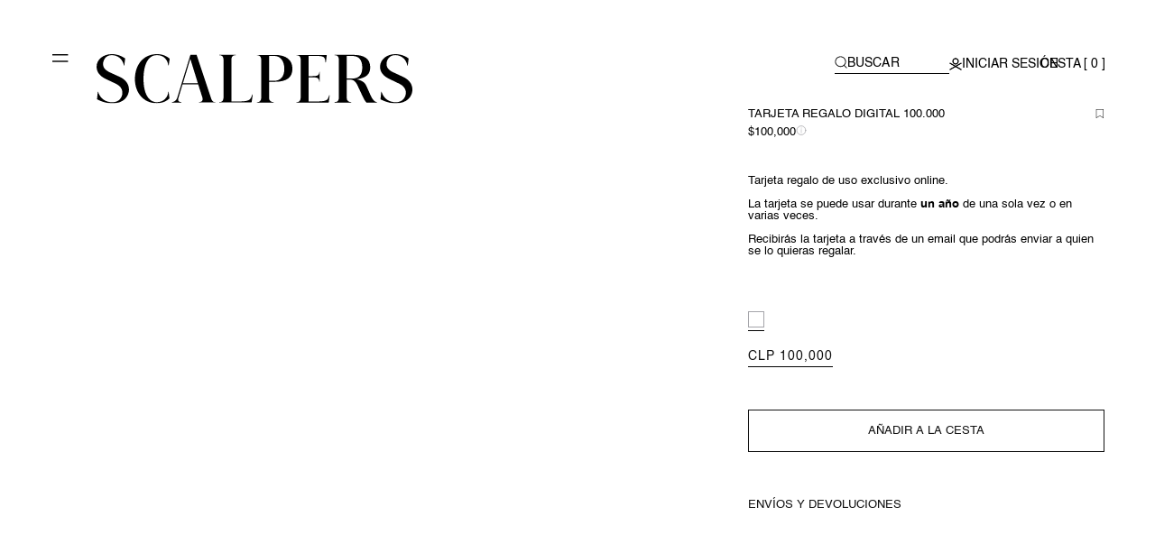

--- FILE ---
content_type: text/html; charset=utf-8
request_url: https://cl.scalperscompany.com/products/tarjeta-regalo-digital-100000?variant=40146072666269&section_id=template--19022878834845__main
body_size: 21081
content:
<section id="shopify-section-template--19022878834845__main" class="shopify-section section main-product">

  <style>
    :root {
      --main-gift-accent-color: rgb(18, 18, 18) !important;
      --main-gift-accent-color-font: rgb(255, 255, 255) !important;
      --main-gift-outline-color-font: rgb(18, 18, 18) !important;
      --main-gift-border-radius: 0px !important;
      --main-gift-border-radius-small: 0px !important;
    }
    
    body {
      overflow: auto !important;
    }
    
    .sc-builder {
      max-width: 1210px;
    }
    
    .sc-builder > div {
      gap: 50px;
    }

    .sc-builder .sc-configurator {
      width: 40%;
    }
    
    .sc-builder > h1,
    .sc-gift-card--floating > h1,
    .sc-gift-card--floating .icon-review--container {
      display: none !important;
    }
    
    .sc-builder h1 {
      padding: 0;
      text-transform: uppercase !important;
      font-family: Helvetica, sans-serif;
      color: rgb(0, 0, 0) !important;
      font-size: 25px !important;
      font-weight: 400 !important;
      letter-spacing: normal !important;
      margin-bottom: 20px !important;
      line-height: 35px;
    }
    
    .sc-configurator h1,
    .sc-configurator .icon-review--container {
      display: block !important;
    }
    
    .sc-builder .sc-gift-card .sc-gift-card__container,
    .sc-builder .sc-gift-card .sc-giftr-card__add {
      width: 100%;
    }
    
    .sc-gift-card__description {
      margin-left: 0;
      font-size: 13px;
      color: #a4a4a9;
      margin-top: 30px;
    }

    .sc-gift-card__description p {
      margin: 6px 0;
    }
    
    .sc-giftr-card__price {
      display: none !important;
    }
    
    .sc-builder .sc-mobile__container {
      display: block;
      /* margin-top: 20px; */
      padding: 0 !important;
    }
    
    .sc-builder .sc-mobile__container .sc-giftr-card__add {
      max-height: 100%;
      padding-left: 0 !important;
    }
    
    .sc-giftr-card__add {
      flex-wrap: wrap;
    }
    
    .sc-giftr-card__add button {
      margin-top: 15px;
      flex: 1 100%;
      padding: 12px 30px;
      height: 20px !important;
      border: 0 !important;
      font-size: 14px !important;
      font-weight: 400 !important;
    }
    
    .sc-giftr-card__add button:hover {
      color: rgb(153, 153, 153) !important;
      transition: 0.6s cubic-bezier(.16, 1, .3, 1);
    }
    
    .sc-giftr-card__add .sc-quantity-selector {
      margin-left: 0;
      height: 44px !important;
      color: rgb(17, 17, 17) !important;
      font-size: 16px !important;
      font-weight: 400 !important;
      width: 30%;
      margin-right: 0;
      margin-left: auto;
      border: 1px solid rgb(18, 18, 18);
      padding: 0;
    }

    .sc-cart-preview__container {
      position: relative;
    }
    
    .sc-card-options .sc-card-option__value.sc-card-option__value--selected,
    .sc-card-tabs .sc-card-tab.sc-card-tab--active {
      border: 1px solid rgb(18, 18, 18) !important;
      background-color: rgb(17, 17, 17) !important;
      color: rgb(255, 255, 255) !important;
    }
    
    .sc-card-option__value,
    .sc-card-tabs .sc-card-tab {
      border: 1px solid rgb(18, 18, 18) !important;
      color: rgb(17, 17, 17) !important;
      font-size: 13px !important;
      letter-spacing: 1px !important;
      font-weight: 400 !important;
    }

    .sc-card-tabs .sc-card-tab {
      padding: 13px;
      text-transform: none;
    }
    
    .sc-card-options .sc-card-option__value {
      padding: 12px 15px;
      max-width: 100%;
      width: auto !important;
      flex: 1;
      min-width: 90px;
    }

    .sc-card-options .sc-card-option__value--custom {
      flex: 1 100%;
    }

    .sc-card-options .sc-card-option__value--custom div {
      width: 100%;
    }
    
    .sc-card-options .sc-card-option__value input {
      padding: 1px 10px;
    }
    
    .sc-card-options .sc-card-option__value.sc-card-option__value--selected input::placeholder {
      color: rgb(17, 17, 17) !important;
    }
    
    .sc-card-datepicker .sc-send-now span {
      background-color: rgb(18, 18, 18) !important;
      color: rgb(255, 255, 255) !important;
      text-transform: none;
    }

    .sc-builder .sc-configurator .sc-card-gallery .sc-card-gallery__container>.sc-card-gallery__item {
      min-height: 50px;
      max-width: calc(100% / 5 - 15px) !important;
      border-radius: 0;
      opacity: 1;
    }

    .sc-builder .sc-configurator .sc-card-gallery .sc-card-gallery__container>.sc-card-gallery__item:hover {
      box-shadow: none !important;
    }

    .sc-builder .sc-configurator .sc-card-gallery .sc-card-gallery__container>.sc-card-gallery__item img {
      border-radius: 4px;
    }

    .sc-builder .sc-configurator .sc-card-gallery .sc-card-gallery__container>.sc-card-gallery__item.sc-card-gallery__item--selected {
      opacity: 1;
      margin-bottom: 7px;
      padding-bottom: 8px;
      border-bottom: 1px solid #000;
    }

    .sc-card-datepicker .sc-card-datepicker__icon {
      transform: translateY(-15%);
    }

    .sc-gift-card__value,
    .sc-card__value,
    .sc-replay_button {
      display: none !important;
    }

    .sc-card-datepicker .sc-send-now strong {
      font-weight: normal;
      color: #000;
    }
    
    .sc-card-preview {
      background-color: rgb(255, 255, 255) !important;
      border: 1px solid rgb(18, 18, 18) !important;
      color: rgb(18, 18, 18) !important;
      font-size: 14px !important;
      font-weight: 400 !important;
      padding: 9px 18px !important;
      width: calc(70% - 15px);
      box-sizing: border-box;
      position: absolute;
      top: 100%;
      height: 44px;
      display: flex;
      align-items: center;
      justify-content: center;
      margin-left: 0 !important;
    }
    .summary__title {
      width: 100% !important;
      display: initial !important;
      text-align: right;
    }
    @media screen and (max-width: 760px) {
      .sc-cart-preview__container {
        padding: 0;
        margin: 0 20px;
      }

      .sc-card-preview {
        width: calc(60% - 15px);
      }

      .sc-giftr-card__add .sc-quantity-selector {
        width: 40%;
      }
    }
    
    .sc-builder h4 {
      font-size: 13px !important;
      font-weight: 500 !important;
      text-transform: none !important;
    }
    
    .sc-footer {
      background-color: rgb(255, 255, 255) !important;
    }
    
    .sc-footer a {
      font-size: 0 !important;
      display: flex;
      align-items: center;
      margin: 0;
      padding: 0;
      line-height: initial;
    }
    
    .sc-footer a:before {
      content: ' ';
      display: block;
      width: 350px;
      height: 55px;
      background: center center url(//scalperscompany.com/cdn/shop/files/AF.LogoScalpers_SoloTexto_blanco_073c1895-fe36-4c63-9e16-9fb5d54e9b48.svg?v=1732530225&width=600) no-repeat;
      background-size: cover;
      margin: auto;
    }
    
    .sc-card-type h4 {
      display: none !important;
    }

    .sc-card-options {
      margin-bottom: 0;
    }
    
    .sc-card-text,
    .sc-card-type,
    .sc-card-options,
    .sc-builder .sc-configurator .sc-card-gallery {
      border-bottom: 0;
      margin-bottom: 0;
    }

    .simplepicker-icon, .simplepicker-selected-date, .simplepicker-time {
      width: 24px;
      height: 24px;
    }
    
    @media screen and (min-width: 761px) {
      .sc-builder .sc-configurator {
        order: 2;
        padding-right: 0;
      }
    
      .sc-builder .sc-gift-card {
        order: 1;
      }
    
      .sc-builder .sc-mobile__container .sc-giftr-card__add {
        padding-right: 0;
      }
    
      .sc-builder .sc-mobile__container .sc-gift-card__description {
        display: none;
      }
    
      .sc-builder .sc-gift-card .sc-giftr-card__add {
        display: none;
      }
    }
    
    @media screen and (min-width: 990px) {
      .sc-builder {
        margin-top: 120px !important;
      }
    }
    
    @media screen and (max-width: 760px) {
      /* .sc-builder .sc-mobile__container .sc-giftr-card__add {
        padding-left: 20px !important;
      } */
    
      .sc-gift-card--floating > h1,
      .sc-gift-card--floating .icon-review--container {
        display: block !important;
      }
    
      .sc-configurator h1,
      .sc-configurator .icon-review--container {
        display: block !important;
        margin-left: 20px;
      }
    
      .sc-mobile__container {
        margin: 0 20px;
        /* margin-top: -5px !important; */
      }
    }

    .sc-card-datepicker {
      border: 0;
      border-bottom: 1px solid #A4A4A9;
    }
    
    /* @media screen and (max-width: 460px) {
      .sc-card-options .sc-card-option__value {
        max-width: calc(100%*(1/2) - 15px) !important;
      }
    } */

    .sc-card-gallery__more,
    .sc-card-type {
      display: none !important;
    }

    .sc-card-text .sc-textfield__resizable, 
    .sc-card-text input, .sc-card-type .sc-textfield__resizable, 
    .sc-card-type input {
      border: 0;
      border-bottom: 1px solid #A4A4A9;
    }

    .sc-textfield label {
      top: 30px;
      /* top: auto !important;
      bottom: 12px; */
      font-size: 13px;
      color: #A4A4A9;
    }

    .sc-textfield.sc-textfield--focused label {
      transform: scale(0.8) translateY(-30px);
    }

    .sc-textfield .sc-textfield__resizable+label {
      top: 56px;
    }

    .sc-textfield.sc-textfield--focused .sc-textfield__resizable+label {
      transform: scale(0.8) translateY(-65px);
    }

    .sc-textfield .sc-textfield__limit {
      position: absolute;
      right: 0;
      bottom: 12px;
      font-size: 13px;
      color: #A4A4A9;
    }

    .sc-textfield:has(#sc-builder__email) .sc-textfield__limit {
      bottom: auto;
      top: 30px;
    }

    .sc-textfield .sc-textfield__limit strong {
      font-weight: normal;
    }

    .sc-card-tabs__container p {
      font-size: 12px;
      color: #A4A4A9;
    }

    .sc-quantity-selector .sc-quantity-selector__dec, 
    .sc-quantity-selector .sc-quantity-selector__inc {
      height: 100%;
      display: flex;
      align-items: center;
      justify-content: center;
      padding: 15px;
    }

    .sc-quantity-selector .sc-quantity-selector__dec {
      border-right: 1px solid rgb(18, 18, 18);
    }
    
    .sc-quantity-selector .sc-quantity-selector__inc {
      border-left: 1px solid rgb(18, 18, 18);
    }

    .sc-quantity-selector .sc-quantity-selector__qty {
      min-width: 0;
      width: 100%;
    }

    .sc-quantity-selector input[type=number] {
      max-width: 100%;
    }

    @media screen and (max-width: 760px) {
      .sc-builder .sc-configurator {
        width: 100% !important;
      }
    }

    .sc-card-preview,
    .sc-giftr-card__add button {
      text-transform: none !important;
    }

    .sc--physical .sc-card-options .sc-card-option {
      flex-wrap: nowrap;
      gap: 15px;
      margin-right: 0;
    }

    .sc--physical .sc-card-options .sc-card-option__value {
      margin: 0;
      width: 100% !important;
    }

    .sc--physical .sc-quantity-selector {
      width: 100%;
      order: -1;
    }

    .sc--physical .sc-quantity-selector > * {
      flex: 1 100%;
    }

    .sc--physical .sc-giftr-card__add:before {
      content: 'Recibirás una tarjeta regalo física con el diseño de la imagen en una caja a juego diseñada a medida.';
      font-size: 13px;
      color: #A4A4A9;
      flex: 1 100%;
      margin: 15px 0;
    }

    .simplepicker-wrapper,
    .simplepicker-wrapper * {
      font-size: 13px;
      font-family: Helvetica, sans-serif;
    }

    .simplepicker-wrapper button {
      color: #ffffff !important;
      border-radius: 0;
    }

    .simplepicker-wrapper button.simplepicker-cancel-btn {
      border: 1px solid #000;
      color: #000 !important;
    }
    .product__accordion.accordion.quick-add-hidden.rocket-scalpers-main-product__accordion-wrapper.comprar-con-div {
      position: absolute;
      top: 15%;
    }
    .rocket-scalpers-main-product__variant-color-text {
      text-transform: uppercase;
    }
  </style> 
   <script>   
  (function() {
    if (!window.GiftCardHeroCustom) window.GiftCardHeroCustom = {};
    window.GiftCardHeroCustom.designsToShow = 20;
    window.GiftCardHeroCustom.skipOffset = true;
    
    var moveElement = function(className, anchorElementClass)  {
      var element = document.querySelector(className);
      var anchorElements = document.querySelectorAll(anchorElementClass);
      for (var i = 0; i < anchorElements.length; i++) {
       anchorElement = anchorElements[i];
       if (element) {
         var cloned = element.cloneNode(true);
         anchorElement.parentNode.insertBefore(cloned, anchorElement);
       }
      }
    };
    window.addEventListener('gift:hero:builder.initialized', function() {
       moveElement('.sc-builder > h1', '.sc-configurator > form');
    });
  })();
</script>

<style>
  .sc-envelope .sc-giftcard-container .sc-giftcard-content {
    display: flex;
    flex-direction: column;
  }

  .sc-card__image {
    order: 1;
  }

  .sc-start-shopping {
    order: 3;
    margin-top: 0 !important;
    background-color: #fff !important;
    padding: 20px 0 !important;
  }

  .sc-greeting {
    order: 2;
    width: 85%;
    max-width: 100%;
  }

  .sc-width-80 {
    order: 4;
    background-color: #fff !important;
    width: 100%;
    padding: 0 7.5%;
  }

  .sc-start-shopping__print,
  .sc-qr,
  .sc-footer {
    display: none !important;
  }

  .sc-giftcard-content:before {
    content: ' ';
    display: block;
    background: center center url(//scalperscompany.com/cdn/shop/files/AF.LogoScalpers_SoloTexto_blanco_073c1895-fe36-4c63-9e16-9fb5d54e9b48.svg?v=1732530225&width=600) no-repeat;
    background-size: contain;
    width: 85%;
    height: 120px;
    filter: invert(1);
    margin: auto;
    margin-top: 20px;
  }

  .sc-card__code > span,
  .sc-start-shopping .sc-start-shopping__code>p {
    display: none !important;
  }

  .sc-card__code .sc-card__code__container {
    background: #fff;
    border: 1px solid rgb(18, 18, 18);
    border-radius: 0;
    font-size: 16px;
    padding: 7px 40px;
    margin-bottom: 20px;
  }

  @media screen and (max-width: 760px) {
    .sc-card__code .sc-card__code__container {
      padding: 7px 20px;
    }
  }

  .sc-start-btn {
    box-shadow: none;
    border-radius: 0;
    width: 85%;
    margin: auto;
    text-align: center;
    text-transform: none;
    font-size: 13px;
  }

  .sc-card__image {
    margin-top: 0;
  }

  .sc-greeting .sc-greeting__message span, .sc-greeting .sc-greeting__name span, .sc-greeting .sc-greeting__to span {
    filter: none !important;
    opacity: 1;
    font-family: Helvetica, sans-serif;
    font-size: 20px;
    font-weight: 500;
    color: rgb(18, 18, 18);
  }

  .sc-envelope .sc-giftcard-container .sc-giftcard-content {
    background-color: #F6F6F6;
    border: 0;
  }

  .balance-info {
    display: none;
  }

  .sc-giftcard-content .balance-info {
    display: block;
    width: 85%;
    margin: auto;
  }

  .balance-info__first-line {
    font-size: 40px;
    font-family: Helvetica, sans-serif;
    font-weight: 600;
    line-height: 50px;
  }
  
  .balance-info__second-line {
    font-size: 15px;
    font-family: Helvetica, sans-serif;
    font-weight: 500;
    color: #A4A4A9;
    margin-top: 25px;
    margin-bottom: 25px;
  }

  .sc-envelope .sc-giftcard-container .sc-giftcard-content h3 {
    font-family: Helvetica, sans-serif;
    font-size: 40px;
    line-height: 50px;
  }

  .sc-howto .sc-howto__row .sc-howto__cell {
    display: flex;
    width: 100%;
    align-items: center;
    padding: 20px;
    padding-left: 0;
    gap: 20px;
  }

  .sc-howto .sc-howto__row .sc-howto__cell p {
    font-size: 15px;
    margin-bottom: 0;
    font-family: Helvetica, sans-serif;
  }

  .sc-howto .sc-howto__icon {
    align-items: center;
  }

  .sc-howto__row .sc-howto__cell img {
    display: none !important;
  }

  .sc-howto__row .sc-howto__cell:before {
    font-size: 40px;
    font-weight: 600;
    font-family: Helvetica, sans-serif;
  }

  .sc-howto .sc-howto__row .sc-howto__cell a {
    text-decoration: none;
  }
  
  .sc-howto__row:nth-child(2) .sc-howto__cell:first-child:before {
    content: '01_';
  }
  
  .sc-howto__row:nth-child(2) .sc-howto__cell:last-child:before {
    content: '02_';
  }
  
  .sc-howto__row:nth-child(3) .sc-howto__cell:first-child:before {
    content: '03_';
  }
  
  .sc-howto__row:nth-child(3) .sc-howto__cell:last-child {
    display: none;
  }
  .comprar-con-title {
    font-size: 20px;
    font-family: Helvetica, sans-serif;
    color: rgb(18, 18, 18);
  }
</style>
<div class="balance-info">
  <div class="balance-info__first-line">Tu tarjeta regalo tiene un valor de {balance}.</div>
  <div class="balance-info__second-line">Este es tu código. Haz click para copiarlo y úsalo al finalizar tu compra:</div>
</div>
<script>
  (function() {
    var moveElement = function(className, anchorElementClass) {
      var element = document.querySelector(className);
      var anchorElements = document.querySelectorAll(anchorElementClass);
      for (var i = 0; i < anchorElements.length; i++) {
        anchorElement = anchorElements[i];
        if (element) {
          var cloned = element.cloneNode(true);
          anchorElement.parentNode.insertBefore(cloned, anchorElement);
        }
      }
    };

    document.addEventListener('click', function() {
    var defaultElement  = document.querySelector('.balance-info__first-line');
      var element = document.querySelector('.sc-giftcard-content .balance-info__first-line');
      var valueElement = document.querySelector('.sc-gift-card__value');
      if (element && valueElement) {
        element.innerText = defaultElement.innerText.replace('{balance}', valueElement.innerText);
      }
    });
  
    window.addEventListener('gift:hero:builder.initialized', function() {
      moveElement('.balance-info', '.sc-start-shopping__code');
    });
  })();
</script>
  


<style>
    .shopify-section-group-header-group.section-header.two-bars-open {
      display: block;
    }
    @media screen and (min-width: 1024px) {
      .shopify-section-group-header-group.section-header {
        display: block;
       
      }
     
      h1.title-h3 {
        font-size: 16px !important;
      }
    }
    }
  </style>
  <script
    async
    data-environment="production"
    src="https://js.klarna.com/web-sdk/v1/klarna.js"
    data-client-id="72461864-7490-5005-954f-5490459d082c"
  ></script>





<script>
  let backButton = document.querySelector('.back-button');
  backButton.addEventListener('click', backToBtn, false);
  function backToBtn(evt) {
    evt.preventDefault();
    if (document.referrer == '') {
      console.log('back 1');
      location.replace('https://cl.scalperscompany.com');
      document.cookie = 'home-g=; Path=/; Expires=Thu, 01 Jan 1970 00:00:01 GMT;';
    } else {
      location.replace(document.referrer);
      console.log('back 2');
    }
  }
</script>

<section
  id="main-product-template--19022878834845__main"
  class="container-fluid section-template--19022878834845__main-padding rocket-main-product"
  data-section="template--19022878834845__main"
>
  <link href="//cl.scalperscompany.com/cdn/shop/t/184/assets/section-main-product.css?v=118132623689732164411756289129" rel="stylesheet" type="text/css" media="all" />
  <link href="//cl.scalperscompany.com/cdn/shop/t/184/assets/component-accordion.css?v=89577775911914656211756289125" rel="stylesheet" type="text/css" media="all" />
  <link href="//cl.scalperscompany.com/cdn/shop/t/184/assets/component-price.css?v=65402837579211014041747318061" rel="stylesheet" type="text/css" media="all" />
  <link href="//cl.scalperscompany.com/cdn/shop/t/184/assets/component-slider.css?v=12817692985249458841747318060" rel="stylesheet" type="text/css" media="all" />
  <link href="//cl.scalperscompany.com/cdn/shop/t/184/assets/component-rating.css?v=157771854592137137841747318062" rel="stylesheet" type="text/css" media="all" />
  <link href="//cl.scalperscompany.com/cdn/shop/t/184/assets/component-loading-overlay.css?v=43236910203777044501747318061" rel="stylesheet" type="text/css" media="all" />
  <link href="//cl.scalperscompany.com/cdn/shop/t/184/assets/component-deferred-media.css?v=147750354815001400011747318062" rel="stylesheet" type="text/css" media="all" />
<style data-shopify>.section-template--19022878834845__main-padding {
        padding-top: 0px;
        padding-bottom: 36px;
    }

    @media screen and (min-width: 1024px) {
        .section-template--19022878834845__main-padding {
            padding-top: 120px;
            padding-bottom: 36px;
        }
    }</style><script src="//cl.scalperscompany.com/cdn/shop/t/184/assets/product-info.js?v=68469288658591082901747318064" defer="defer"></script>
  <script src="//cl.scalperscompany.com/cdn/shop/t/184/assets/product-form.js?v=110309672811319017621747318063" defer="defer"></script>

  
    <script id="EnableZoomOnHover-main" src="//cl.scalperscompany.com/cdn/shop/t/184/assets/magnify.js?v=26162212004893377321747318060" defer="defer"></script>
  



  
  

  <div class="rocket-product  grid grid--1-col">
    <div class="grid__item product__media-wrapper">
      
<div
  id="MediaGallery-template--19022878834845__main"
  role="region"
  class="rocket-scalpers-product-media-gallery"
  aria-label="Visor de la galería"
  data-desktop-layout=""
>
  <div id="GalleryStatus-template--19022878834845__main" class="visually-hidden" role="status"></div>
  
  <a href="javascript:void(0)" onclick="backToBtnCustom()" class="rocket-scalpers-product-media-gallery__btn-backto">
    <svg width="11" height="11" viewBox="0 0 11 11" fill="none" xmlns="http://www.w3.org/2000/svg" style="pointer-events: none">
      <path d="M1 1L10.6 10.6M1 10.6L10.6 1" stroke="#262424" stroke-width="0.666667"/>
    </svg>
  </a>
  
    <script>
      function backToBtnCustom() {
        if(document.referrer == '') {
          location.replace("https://cl.scalperscompany.com");
          document.cookie = "home-g=; Path=/; Expires=Thu, 01 Jan 1970 00:00:01 GMT;";
        }
        else {
          location.replace(document.referrer);
          
          
        }
      }
    </script>
  
  <!--
    <a href="javascript:history.back()" class="rocket-scalpers-product-media-gallery_back-to">
      <svg width="32" height="28" viewBox="0 0 50 28" fill="none" xmlns="http://www.w3.org/2000/svg">
        <path d="M3.66602 13.9997H46.3327M3.66602 13.9997L14.3327 3.33301M3.66602 13.9997L14.3327 24.6663" stroke="black" stroke-width="5.33333" stroke-linecap="round" stroke-linejoin="round"/>
      </svg>
    </a>
  -->
  
  <div class="rocket-scalpers-product-media-gallery_ver-look">
    <span class="rocket-scalpers-product-media-gallery_ver-look--label">Ver look</span>
  </div>
  <scalpers-slider-component
    onclick="checkScrollProductInfo()"
    onscroll="checkScrollProductGallery()"
    ontouchend="checkScrollProductGallery()"
    id="GalleryViewer-template--19022878834845__main"
    class="slider-mobile-gutter swiper rocket-scalpers-swiper"
  >
    <div class="product-sticky-dt">
      

<div
  class="product-media-container media-type- media-fit-contain global-media-settings gradient"
>
  <noscript><div class="product__media media">
        Liquid error (snippets/rocket-scalpers-product-thumbnail line 78): invalid url input
      </div></noscript>
  <div
    class="product__modal-opener product__modal-opener-- no-js-hidden"
    data-modal="#ProductModal-template--19022878834845__main"
  >
    <span
      class="product__media-icon motion-reduce quick-add-hidden"
      aria-hidden="true"
    ><svg
  aria-hidden="true"
  focusable="false"
  class="icon icon-plus"
  width="19"
  height="19"
  viewBox="0 0 19 19"
  fill="none"
  xmlns="http://www.w3.org/2000/svg"
>
  <path fill-rule="evenodd" clip-rule="evenodd" d="M4.66724 7.93978C4.66655 7.66364 4.88984 7.43922 5.16598 7.43853L10.6996 7.42464C10.9758 7.42395 11.2002 7.64724 11.2009 7.92339C11.2016 8.19953 10.9783 8.42395 10.7021 8.42464L5.16849 8.43852C4.89235 8.43922 4.66793 8.21592 4.66724 7.93978Z" fill="currentColor"/>
  <path fill-rule="evenodd" clip-rule="evenodd" d="M7.92576 4.66463C8.2019 4.66394 8.42632 4.88723 8.42702 5.16337L8.4409 10.697C8.44159 10.9732 8.2183 11.1976 7.94215 11.1983C7.66601 11.199 7.44159 10.9757 7.4409 10.6995L7.42702 5.16588C7.42633 4.88974 7.64962 4.66532 7.92576 4.66463Z" fill="currentColor"/>
  <path fill-rule="evenodd" clip-rule="evenodd" d="M12.8324 3.03011C10.1255 0.323296 5.73693 0.323296 3.03011 3.03011C0.323296 5.73693 0.323296 10.1256 3.03011 12.8324C5.73693 15.5392 10.1255 15.5392 12.8324 12.8324C15.5392 10.1256 15.5392 5.73693 12.8324 3.03011ZM2.32301 2.32301C5.42035 -0.774336 10.4421 -0.774336 13.5395 2.32301C16.6101 5.39361 16.6366 10.3556 13.619 13.4588L18.2473 18.0871C18.4426 18.2824 18.4426 18.599 18.2473 18.7943C18.0521 18.9895 17.7355 18.9895 17.5402 18.7943L12.8778 14.1318C9.76383 16.6223 5.20839 16.4249 2.32301 13.5395C-0.774335 10.4421 -0.774335 5.42035 2.32301 2.32301Z" fill="currentColor"/>
</svg>
</span>
    <div class="loading-overlay__spinner hidden">
      <svg
        aria-hidden="true"
        focusable="false"
        class="spinner"
        viewBox="0 0 66 66"
        xmlns="http://www.w3.org/2000/svg"
      >
        <circle class="path" fill="none" stroke-width="4" cx="33" cy="33" r="30"></circle>
      </svg>
    </div>
    <div class="product__media media media--transparent rocket-product-media">
      Liquid error (snippets/rocket-scalpers-product-thumbnail line 120): invalid url input
    </div>
    <button
      class="product__media-toggle quick-add-hidden product__media-zoom-hover"
      type="button"
      aria-haspopup="dialog"
      data-media-id=""
    >
      <span class="visually-hidden">
        Abrir elemento multimedia  en una ventana modal
      </span>
    </button>
  </div><deferred-media class="deferred-media media media--transparent no-js-hidden" data-media-id=""><button id="Deferred-Poster-Modal-" class="deferred-media__poster" type="button">
      <span class="deferred-media__poster-button motion-reduce"><span class="visually-hidden">Reproducir video</span><svg
  xmlns="http://www.w3.org/2000/svg"
  aria-hidden="true"
  focusable="false"
  class="icon icon-play"
  fill="none"
  viewBox="0 0 10 14"
>
  <path fill-rule="evenodd" clip-rule="evenodd" d="M1.48177 0.814643C0.81532 0.448245 0 0.930414 0 1.69094V12.2081C0 12.991 0.858787 13.4702 1.52503 13.0592L10.5398 7.49813C11.1918 7.09588 11.1679 6.13985 10.4965 5.77075L1.48177 0.814643Z" fill="currentColor"/>
</svg>
</span>
      Liquid error (snippets/rocket-scalpers-product-thumbnail line 154): invalid url input
    </button>
    <div></div>
    <template></template></deferred-media></div>


      
        
      
        
      
        
      
        
      
    </div>
    
    <ul
      id="Slider-Gallery-template--19022878834845__main"
      class="product__media-list contains-media grid grid--peek list-unstyled slider slider--mobile swiper-wrapper "
      role="list"
    ></ul>
  </scalpers-slider-component>
  <div class="swiper-pagination"></div>
  <div class="swiper-scrollbar"></div>
</div>

    </div>
    <drag-product-info onscroll="checkScrollProductInfo()" class="product__info-wrapper">
      <product-info
        id="ProductInfo-template--19022878834845__main"
        data-section="template--19022878834845__main"
        data-url="/products/tarjeta-regalo-digital-100000"
        class="product__info-wrapper---inner"
      ><div class="product__info-grabable-icon">
          <svg width="55" height="1" viewBox="0 0 55 1" fill="none" xmlns="http://www.w3.org/2000/svg">
            <path d="M0.5 1H40.5" stroke="#262424"/>
          </svg>
        </div>
              
              <div class="block-padding-mb rocket-scalpers-main-product__title-wrapper">
                <div class="product__title" >
                  <h1 class="title-h3">TARJETA REGALO DIGITAL 100.000</h1>
                </div>
                <div class="rocket-scalpers-main-product__save">
                  <div
                    class="add"
                    data-product-id="6761419931805"
                    data-product-url="cl.scalperscompany.com/products/tarjeta-regalo-digital-100000"
                    data-variant-id="40146072666269"
                    onclick="addOrDeleteProductToWishList(this, 'add');"
                    data-price="100,000"
                    data-currency="$"
                  >
                    <svg
                      class="icon-save"
                      width="10"
                      height="12"
                      viewBox="0 0 9 10"
                      fill="none"
                      xmlns="http://www.w3.org/2000/svg"
                    >
                      <path fill-rule="evenodd" clip-rule="evenodd"
                            d="M0.761719 0.504883H4.40691V0.938668H1.21164V8.71318L4.40691 6.78672V7.26694L0.761719 9.5034V0.504883Z"
                            fill="black"/>
                      <path fill-rule="evenodd" clip-rule="evenodd"
                            d="M8.05078 0.504883H4.40559V0.938668H7.60086V8.71318L4.40559 6.78672V7.26694L8.05078 9.5034V0.504883Z"
                            fill="black"/>
                    </svg>
                    
                    
                      
<script type="application/json" product-variant-data>
  [{"id":"40146072666269","title":"CLP 100,000","option1":"CLP 100,000","option2":"","option3":""}]
</script>
                    
                  </div>
                  <div
                    class="remove hidden"
                    data-product-id="6761419931805"
                    data-product-url="/products/tarjeta-regalo-digital-100000"
                    data-variant-id="40146072666269"
                    onclick="addOrDeleteProductToWishList(this, 'remove');"
                  >
                    <svg
                      class="icon-saved"
                      width="9"
                      height="10"
                      viewBox="0 0 9 10"
                      fill="none"
                      xmlns="http://www.w3.org/2000/svg"
                    >
                      <path fill-rule="evenodd" clip-rule="evenodd" d="M0.5 0H4.40557V0.482063V7.51464L0.5 10V0Z"
                            fill="black"/>
                      <path fill-rule="evenodd" clip-rule="evenodd"
                            d="M8.31113 0H4.40557V0.482063V7.51464L8.31113 10V0Z" fill="black"/>
                    </svg>
                  </div>
                </div>
                <div class="rocket-scalpers-main-product__title-color-picker">
                  

                  
                  
                  
                    
                    


<style>
.rocket-scalpers-product-card__swatch-- {}
</style>
                  
                  
                </div>
              </div>
              
<div
                class="block-padding-mb no-js-hidden rocket-scalpers-main-product__price-wrapper"
                id="price-template--19022878834845__main"
                role="status"
                
              >
                
<style>
  span.price-item.rocket-font-helvetica.price-item--regular,
  h3.card__heading {
    
      font-size: 13px !important;
    
  }
</style>
<div id="contenido_price"
  class="
    price 
  "
>
  <div class="price__container">
          <div class="price__regular">
            <span class="price-item rocket-font-helvetica price-item--regular" >
              $100,000

              
                
                  
                
                  
                
                  
                
                  
                
              
            </span>

            

              <style>
                .free_delivery {
                  margin: 0 0 3em 0;
                }
                .span-appfever-producto > .metafield-rich_text_field > p {
                  
                  color: #800000 !important;
                  
                    margin-top: 0px !important;
                    font-size: 13px !important;
                  
                  width: fit-content;
                  padding: 4px 4px 4px 4px;
                  line-height: normal;
                  letter-spacing: normal;
                  /* text-transform: uppercase; */
                  white-space: nowrap;
                  margin: 0px;
                }
                .ProductItem__Price.Price.Price--highlight {
                  margin-bottom: 10px;
                }
                .Price--compareAt {
                  margin-right: 10px;
                }
                @media screen and (max-width: 900px)  {
                  .span-appfever-producto > .metafield-rich_text_field > p {
                    /* margin-top: 4px !important; */
                    
                  }
                }
              </style>
              
              
              <span class="span-appfever-producto" style="line-height: normal;display:flex;align-items: center;color: #800000;"></span>
            
            
            
              
<price-info class="price-info-wrapper" >
    <div class="price-info-icon">
        <svg width="12" height="13" viewBox="0 0 12 13" fill="none" xmlns="http://www.w3.org/2000/svg">
            <g clip-path="url(#clip0_1562_24144)">
                <path d="M10.9167 6.50033C10.9167 9.23874 8.69675 11.4587 5.95833 11.4587C3.21992 11.4587 1 9.23874 1 6.50033C1 3.76191 3.21992 1.54199 5.95833 1.54199C8.69675 1.54199 10.9167 3.76191 10.9167 6.50033Z" stroke="#A4A4A9" stroke-width="0.75" stroke-miterlimit="10" stroke-linecap="round"/>
                <path d="M5.71068 4.3983C5.65884 4.3983 5.625 4.36374 5.625 4.31214V3.68382C5.625 3.63222 5.65908 3.59766 5.71068 3.59766H6.29604C6.34764 3.59766 6.3822 3.63222 6.3822 3.68382V4.31214C6.3822 4.36374 6.3474 4.3983 6.29604 4.3983H5.71068ZM5.7282 9.45078C5.6766 9.45078 5.64228 9.41646 5.64228 9.36486V5.41398C5.64228 5.36238 5.67684 5.32782 5.7282 5.32782H6.279C6.33084 5.32782 6.36516 5.36238 6.36516 5.41398V9.36486C6.36516 9.4167 6.3306 9.45078 6.279 9.45078H5.7282Z" fill="#A4A4A9"/>
            </g>
        </svg>
    </div>
    <div class="price-info-popup">
        <div class="price-info-popup__close">[ x ]</div>
        <div>
            <div class="price-info-popup__title">Histórico de precios</div>
            
                <div class="price-info-popup_price price-info-popup__seasonal">Precio de temporada: 100,000$</div>
            
            
            <div class="price-info-popup_price price-info-popup__actual">Precio actual: 100,000$</div>
        </div>
    </div>
</price-info>
            
          </div>
          
      
    <small class="unit-price caption hidden">
      <span class="visually-hidden">Precio unitario</span>
      <span class="price-item price-item--last">
        <span class="rocket-font-helvetica"></span>
        <span aria-hidden="true">/</span>
        <span class="visually-hidden">&nbsp;por&nbsp;</span>
        <span class="rocket-font-helvetica">
        </span>
      </span>
    </small>
  </div>
  
  
</div>
<style>
  .span-appfever > .metafield-rich_text_field > p {
    padding: 3px 4px 3px 3px !important;
  }
/* .price__container {
  display: flex;
  align-items: center;
  gap: inherit;
} */

 #contenido_price {
  align-items: baseline;
 }
 .span-appfever > .metafield-rich_text_field > p {
    margin-top: 0px !important;
  } 
</style>
              </div>
              
<div
                  class="block-padding-mb rocket-scalpers-main-product__description-wrapper product__description rte quick-add-hidden body-md product__description__content"
                  
                >
                  <p data-mce-fragment="1">Tarjeta regalo de uso exclusivo online.</p>
<p data-mce-fragment="1"><span data-mce-fragment="1">La tarjeta se puede usar durante <strong data-mce-fragment="1">un año</strong> de una sola vez o en varias veces. </span></p>
<p data-mce-fragment="1"><span data-mce-fragment="1">Recibirás la tarjeta a través de un email que podrás enviar a quien se lo quieras regalar. </span></p>
                </div><style>
                  
                  
                  button.link.composition.disponibilidad-tienda {
                    margin-top: 35px !important;
                  }
                  @media screen and (max-width: 1024px) {
                    .span-appfever-producto > .metafield-rich_text_field > p {
                      margin: 0 !important;
                    }
                    .rocket-product .product__info-wrapper .rocket-scalpers-main-product__variant-wrapper product-variant-radius .rocket-scalpers-main-product__variant-color-text-wrapper {
                      gap: 5px;
                    }
                    .rocket-product .product__info-wrapper.is-active .rocket-scalpers-main-product__price-wrapper {
                      margin-top: 0 !important;
                      margin-bottom: 0px !important;
                    }
                    .rocket-product .product__info-wrapper.is-active  .rocket-scalpers-main-product__cart-mobile {
                      display: none;
                    }
                    .rocket-product .product__info-wrapper.is-active .rocket-scalpers-main-product__accordion-wrapper {
                      padding-left: 16px;
                      padding-right: 16px;
                    }
                    .rocket-product .product__info-wrapper.is-active .product__accordion.accordion.quick-add-hidden.rocket-scalpers-main-product__accordion-wrapper.composicion-y-cuidado-open-drawer {
                      margin-top: 35px !important;
                    }
                    .rocket-product .product__info-wrapper.is-active .rocket-product .product__info-wrapper .rocket-scalpers-main-product__variant-wrapper product-variant-radius .product-form__input input[type=radio]+label.label-size {
                      font-size: 14px;
                    }
                    .rocket-scalpers-main-product__buy-buttons {
                      display: none;
                    }
                    .rocket-scalpers-main-product__size-guide-wrapper {
                      display: none;
                    }
                    .rocket-product .product__info-wrapper.is-active .rocket-scalpers-main-product__buy-buttons-wrapper .rocket-scalpers-main-product__buy-buttons {
                      display: block;
                    }
                    .rocket-product .product__info-wrapper.is-active .rocket-scalpers-main-product__size-guide-wrapper {
                      display: block;
                    }
                    .rocket-product .product__info-wrapper.is-active .rocket-scalpers-main-product__title-wrapper {
                      margin: 20px 0 0 !important;
                    }
                    .rocket-scalpers-main-product-encontrar-mi-talla {
                      padding-right: 17.5px !important;
                    }
                    .rocket-product .product__info-wrapper {
                      padding: 0 !important;
                    }
                    .rocket-scalpers-main-product__title-wrapper {
                      order: 1;
                      padding: 0 17.5px;
                      margin: 10px 0 0 !important;
                    }
                    .rocket-scalpers-main-product__price-wrapper {
                      order: 2;
                      padding: 0 17.5px;
                      margin-bottom: 25px !important;

                    }
                    .rocket-scalpers-main-product__buy-buttons-wrapper {
                      order: 5;
                      display: inline-block !important;
                      max-width: none;
                    }
                    .rocket-scalpers-main-product__size-guide-wrapper {
                      order: 5;
                    }
                    .block-padding-mb.rocket-scalpers-main-product__variant-wrapper {
                      order: 5;
                    }
                    .product__info-wrapper.is-active .block-padding-mb.rocket-scalpers-main-product__size-guide-wrapper {
                      margin-top: 15px !important;
                      margin-bottom: 0px !important;
                    }
                    .rocket-scalpers-main-product__description-wrapper {
                      order: 5;
                    }
                    .rocket-scalpers-main-product-model-size {
                      order: 5;
                      margin-top: 10px;
                      margin-bottom: 5px;
                    }
                    div:has(klarna-placement) {
                      order: 5;
                    }
                    .composicion-y-cuidado-open-drawer {
                      order: 8;
                    }
                    .envios-open-drawer {
                      order: 9;
                    }
                    .store-location {
                      order: 10;
                    }
                    .comprar-con-div {
                      order: 11;
                    }
                    section:has(.nosto_advanced_element) {
                      order: 13;
                    }
                    .rocket-scalpers-main-product__buy-buttons-wrapper {
                      max-width: 100% !important;
                    }
                    .rocket-scalpers-main-product__variant-color-text-wrapper.rocket-scalpers-main-product__variant-color-text-wrapper-desktop {
                      margin-bottom: 10px !important;
                    }
                    .fieldset-color-metafields {
                      margin-bottom: 15px !important;
                    }
                    
                  }
                </style>
              
<div class="block-padding-mb rocket-scalpers-main-product__variant-wrapper">
<product-variant-radius
    id="variant-radios-template--19022878834845__main"
    class="no-js-hidden"
    data-section="template--19022878834845__main"
    data-url="/products/tarjeta-regalo-digital-100000"
    data-product="6761419931805"
    
      data-update-url="false"
    
    
  ><div class="rocket-scalpers-main-product__variant-color-text-wrapper rocket-scalpers-main-product__variant-color-text-wrapper-desktop">
        
<span class="rocket-scalpers-main-product__variant-color-text">
            <span class="rocket-scalpers-main-product__variant-color-text-selected"></span>
          </span>
          
          
        
</div>
    <div class="fieldset-color-metafields">


<style>
.rocket-scalpers-product-card__swatch-- {}
</style><a
          href="https://cl.scalperscompany.com/products/tarjeta-regalo-digital-100000"
          class="label-color label-color-active"
        >
          <div class="variant-options-color rocket-scalpers-product-card__swatch--"></div>
        </a></div>
      
      <fieldset class="js product-form__input fieldset-denominations">


    <input
        type="radio"
        id="template--19022878834845__main-1-0"
        name="cantidad"
        value="CLP 100,000"
        form="product-form-template--19022878834845__main"
        data-quantity="-4"
        
            class="input-variants"
        
    >
    <label class="" for="template--19022878834845__main-1-0">
        
            
                <span>CLP 100,000</span>
            
        
        
        
    </label><script>
    $(".label-size").click(function() {
        setTimeout(() => {
            var quantity = document.querySelector('input[name="size"]:checked').getAttribute("data-quantity");
            let text = '';
            if (quantity < 1) {
                $("#alertStock").hide();
            } else if (quantity == 1) {
                text = ' ' + quantity + " unidad";
                $("#alertStock").show();
                $("#spanUnidades").text(text);
            } else if (quantity <= 5) {
                text = 'n ' + quantity + " unidades";
                $("#alertStock").show();
                $("#spanUnidades").text(text);
            } else {
                $("#alertStock").hide();
            }
        }, "200");
    });
</script>
<script>
document.addEventListener('DOMContentLoaded', function () {
  const optionGroups = document.querySelectorAll('input.input-variants');

  const groupedByName = {};

  // Agrupar radios por name (size, color, etc.)
  optionGroups.forEach(input => {
    if (!groupedByName[input.name]) {
      groupedByName[input.name] = [];
    }
    groupedByName[input.name].push(input);
  });

  const groupKeys = Object.keys(groupedByName);

  groupKeys.forEach((name, index) => {
    const isLast = index === groupKeys.length - 1; // solo última vuelta
    const radios = groupedByName[name].filter(r => !r.classList.contains('disabled'));

    if (isLast && radios.length === 1) {
        radios[0].checked = true;
        radios[0].dispatchEvent(new Event('change', { bubbles: true }));
    }
  });
});

</script></fieldset><script type="application/json">
      [{"id":40146072666269,"title":"CLP 100,000","option1":"CLP 100,000","option2":null,"option3":null,"sku":null,"requires_shipping":false,"taxable":false,"featured_image":null,"available":true,"name":"TARJETA REGALO DIGITAL 100.000 - CLP 100,000","public_title":"CLP 100,000","options":["CLP 100,000"],"price":10000000,"weight":0,"compare_at_price":10000000,"inventory_management":null,"barcode":null,"requires_selling_plan":false,"selling_plan_allocations":[],"quantity_rule":{"min":1,"max":null,"increment":1}}]
    </script>
  </product-variant-radius><noscript class="product-form__noscript-wrapper-template--19022878834845__main">
  <div class="product-form__input">
    <label class="form__label" for="Variants-template--19022878834845__main">Variantes de producto</label>
    <div class="select">
      <select
        name="id"
        id="Variants-template--19022878834845__main"
        class="select__select"
        form="product-form-template--19022878834845__main"
        data-product-id="40146072666269"
        data-product-ref=""
        data-product-type="Tarjeta Regalo"
        data-product-title="TARJETA REGALO DIGITAL 100.000"
        data-product-vendor="scalperscompany"
        data-product-option="CLP100,000"
        data-product-price="10000000"
      ><option
            
              selected="selected"
            
            
            value="40146072666269"
          >CLP 100,000 - $100.000</option></select>
      <svg aria-hidden="true" focusable="false" class="icon icon-caret" viewBox="0 0 10 6">
  <path fill-rule="evenodd" clip-rule="evenodd" d="M9.354.646a.5.5 0 00-.708 0L5 4.293 1.354.646a.5.5 0 00-.708.708l4 4a.5.5 0 00.708 0l4-4a.5.5 0 000-.708z" fill="currentColor">
</svg>

    </div>
  </div>
</noscript>
              </div><div class="rocket-scalpers-main-product__buy-buttons-wrapper ">
<style>
  /* Estilos Back in stock */
  .klaviyo__btn__bis {
    background: #fff;
    color: #000;
    border: solid 1px #000;
    font-size: 13px !important;
  }
  button:disabled {
    cursor: not-allowed;
  }
</style>
<div class="rocket-scalpers-main-product__buy-buttons" ><product-form
      class="product-form"
      data-hide-errors="false"
      
        disable-drawer
      
    >
      <div class="product-form__error-message-wrapper" role="alert" hidden>
        <svg
          aria-hidden="true"
          focusable="false"
          class="icon icon-error"
          viewBox="0 0 13 13"
        >
          <circle cx="6.5" cy="6.50049" r="5.5" stroke="white" stroke-width="2"/>
          <circle cx="6.5" cy="6.5" r="5.5" fill="#EB001B" stroke="#EB001B" stroke-width="0.7"/>
          <path d="M5.87413 3.52832L5.97439 7.57216H7.02713L7.12739 3.52832H5.87413ZM6.50076 9.66091C6.88091 9.66091 7.18169 9.37267 7.18169 9.00504C7.18169 8.63742 6.88091 8.34917 6.50076 8.34917C6.12061 8.34917 5.81982 8.63742 5.81982 9.00504C5.81982 9.37267 6.12061 9.66091 6.50076 9.66091Z" fill="white"/>
          <path d="M5.87413 3.17832H5.51535L5.52424 3.537L5.6245 7.58083L5.63296 7.92216H5.97439H7.02713H7.36856L7.37702 7.58083L7.47728 3.537L7.48617 3.17832H7.12739H5.87413ZM6.50076 10.0109C7.06121 10.0109 7.5317 9.57872 7.5317 9.00504C7.5317 8.43137 7.06121 7.99918 6.50076 7.99918C5.94031 7.99918 5.46982 8.43137 5.46982 9.00504C5.46982 9.57872 5.94031 10.0109 6.50076 10.0109Z" fill="white" stroke="#EB001B" stroke-width="0.7">
        </svg>
        <span class="product-form__error-message"></span>
      </div><form method="post" action="/cart/add" id="product-form-template--19022878834845__main" accept-charset="UTF-8" class="form" enctype="multipart/form-data" novalidate="novalidate" data-type="add-to-cart-form"><input type="hidden" name="form_type" value="product" /><input type="hidden" name="utf8" value="✓" /><input
          type="hidden"
          name="id"
          value=""
          disabled
          class="product-variant-id scalpers-product-variant-id"
          data-product-id="40146072666269"
          data-product-ref=""
          data-product-type="Tarjeta Regalo"
          data-product-title="TARJETA REGALO DIGITAL 100.000"
          data-product-vendor="scalperscompany"
          data-product-option="CLP100,000"
          data-product-price="10000000"
        >

        <div class="product-form__buttons"><button
            id="ProductSubmitButton-template--19022878834845__main"
            type="submit"
            name="add"
            class="product-form__submit rocket-scalpers-button button button--full-width-bb button--primary"
            
          >
            <span>Añadir a la cesta
</span>
            <div class="loading-overlay__spinner hidden">
              <svg
                aria-hidden="true"
                focusable="false"
                class="spinner"
                viewBox="0 0 66 66"
                xmlns="http://www.w3.org/2000/svg"
              >
                <circle class="path" fill="none" stroke-width="6" cx="33" cy="33" r="30"></circle>
              </svg>
            </div>
          </button></div>
        <div class="product-colours-container-mvl">
              <div class="fieldset-color-metafields-mvl"></div>
        </div><input type="hidden" name="product-id" value="6761419931805" /><input type="hidden" name="section-id" value="template--19022878834845__main" /></form></product-form>
    <script>
    document.addEventListener("DOMContentLoaded", function () {
      const form = document.querySelector("form[action='/cart/add']");
      if (!form) return;

      const variantIdInput = document.getElementById("variant-id");
      const addToCartBtn = form.querySelector("button[type='submit']");
      const radios = form.querySelectorAll("input[type='radio'][name^='option']");

      if (!variantIdInput || !addToCartBtn || radios.length === 0) {
        console.warn("❗ Faltan elementos del formulario. Revisa que estén correctamente insertados.");
        return;
      }

      radios.forEach(radio => (radio.checked = false));
      variantIdInput.value = '';
      addToCartBtn.disabled = true;

      const variants = [{"id":40146072666269,"title":"CLP 100,000","option1":"CLP 100,000","option2":null,"option3":null,"sku":null,"requires_shipping":false,"taxable":false,"featured_image":null,"available":true,"name":"TARJETA REGALO DIGITAL 100.000 - CLP 100,000","public_title":"CLP 100,000","options":["CLP 100,000"],"price":10000000,"weight":0,"compare_at_price":10000000,"inventory_management":null,"barcode":null,"requires_selling_plan":false,"selling_plan_allocations":[],"quantity_rule":{"min":1,"max":null,"increment":1}}];

      form.addEventListener("change", () => {
        const selected = [];
        for (let i = 0; i < 3; i++) {
          const r = form.querySelector(`input[name="option${i}"]:checked`);
          if (r) selected.push(r.value);
        }

        const match = variants.find(v =>
          v.options.slice(0, selected.length).every((val, i) => val === selected[i])
        );

        if (match && match.available) {
          variantIdInput.value = match.id;
          addToCartBtn.disabled = false;
        } else {
          variantIdInput.value = '';
          addToCartBtn.disabled = true;
        }
      });
    });
    </script></div><div class="rocket-scalpers-main-product__buy-buttons-anadir ">
                  AÑADIR
                </div>
                <div class="rocket-scalpers-product-card__overlay"></div>
                
                
<variant-swiper class="rocket-scalpers-product-card__quick-add no-js-hidden" id="product-template--19022878834845__main-6761419931805" data-product-id="6761419931805" data-section-id="template--19022878834845__main" data-product-url="/products/tarjeta-regalo-digital-100000">
  <div onclick="event.stopPropagation();return false;" class="rocket-scalpers-product-card__size-heading-wrapper">
    <div class="rocket-scalpers-product-card__size-close-wrapper">
      <div onclick="event.stopPropagation();return false;" class="rocket-scalpers-product-card__size-close rocket-font-helvetica">
        
          [ x ]
        
      </div>
    </div>
    <div class="rocket-scalpers-product-card__size-heading rocket-font-helvetica">
      AÑADIR TALLA
    </div>
  </div>
  
   
<div class="variant-swiper-button variant-swiper-button-prev visually-hidden">
    <svg width="8" height="12" viewBox="0 0 8 12" fill="none" xmlns="http://www.w3.org/2000/svg">
      <path d="M6.75 0.5L1.25 6L6.75 11.5" stroke="black"/>
    </svg>
  </div>
  <div class="variant-swiper-button variant-swiper-button-next visually-hidden">
    <svg width="8" height="12" viewBox="0 0 8 12" fill="none" xmlns="http://www.w3.org/2000/svg">
      <path d="M1.25 0.5L6.75 6L1.25 11.5" stroke="black"/>
    </svg>
  </div>
  <card-variant-radios
    id="variant-radios-template--19022878834845__main-6761419931805"
    class="no-js-hidden swiper-container card-variant-container"
    data-section="template--19022878834845__main"
    data-product="6761419931805"
    data-url="/products/tarjeta-regalo-digital-100000"
    data-vendor=""
    
      data-update-url="false"
    
  >
      <fieldset
        class="js product-form__input fieldset-denominations swiper-wrapper fieldset-active "
        
      >
        

  
  
  <div class="swiper-slide">
    <input
      type="radio"
      id="template--19022878834845__main-6761419931805-1-0"
      name="denominations"
      value="CLP 100,000"
      form="product-form-template--19022878834845__main-6761419931805"
      
    >
    <label
      class="variant-size-label "
      for="template--19022878834845__main-6761419931805-1-0"
    >CLP 100,000<span class="visually-hidden">Variante agotada o no disponible</span></label
    >
  </div>
  

      </fieldset><script type="application/json">
      [
        
         {
          "id": 40146072666269,
          "option1":  "CLP 100,000",
          "option2":  null,
          "option3":  null,
          "options": ["CLP 100,000"]
         }
        
      ]
    </script>

    <product-form class="product-form visually-hidden" data-hide-errors=""><form method="post" action="/cart/add" id="product-form-template--19022878834845__main-6761419931805" accept-charset="UTF-8" class="form" enctype="multipart/form-data" novalidate="novalidate" data-type="add-to-cart-form"><input type="hidden" name="form_type" value="product" /><input type="hidden" name="utf8" value="✓" /><input
          type="hidden"
          name="id"
          value="40146072666269"
          disabled
          class="product-variant-id scalpers-product-variant-id"
          data-product-id="40146072666269"
          data-product-ref=""
          data-product-type="Tarjeta Regalo"
          data-product-title="TARJETA REGALO DIGITAL 100.000"
          data-product-vendor="scalperscompany"
          data-product-option="CLP100,000"
          data-product-price="10000000"
        >

        <div class="product-form__buttons"><button
            id="ProductSubmitButton-6761419931805"
            type="submit"
            name="add"
            class="product-form__submit button button--full-width button--primary"
            
          >
            <span> </span>
            <div class="loading-overlay__spinner hidden"></div>
          </button>
        </div><input type="hidden" name="product-id" value="6761419931805" /><input type="hidden" name="section-id" value="template--19022878834845__main" /></form></product-form>
  </card-variant-radios>
 

  <div class="rocket-scalpers-product-card__size-guide-wrapper">
      <div class="rocket-font-helvetica rocket-scalpers-product-card__size-guide">Guia de tallas</div>
  </div>
  
</variant-swiper>
                
                  <div
                    class="rocket-scalpers-main-product__cart-mobile"
                    onclick="document.querySelector('.rocket-header .header .header__icons .header__icon--cart').click();"
                  >
                    <svg width="18" height="18" viewBox="0 0 18 18" fill="black" xmlns="http://www.w3.org/2000/svg">
                      <g clip-path="url(#clip0_4_4935)">
                      <path d="M15.5499 3.82352H12.9672V3.53305H12.9356C12.6988 1.54708 11.0065 -0.00317383 8.95738 -0.00317383C6.90826 -0.00317383 5.21593 1.54392 4.97913 3.53305H4.94755V3.82352H2.36801L0 18H17.9179L15.5499 3.82352ZM8.95738 0.947186C10.5834 0.947186 11.9126 2.22275 12.0105 3.82352H5.90738C6.00526 2.22275 7.3345 0.947186 8.96053 0.947186H8.95738ZM3.16997 4.77073H4.95071V7.07243H5.89791V4.77073H12.02V7.07243H12.9672V4.77073H14.7479L16.8002 17.0528H1.1177L3.16997 4.77073Z"  fill="black" />
                      </g>
                      <defs>
                      <clipPath id="clip0_4_4935">
                      <rect width="17.9179" height="18" fill="white"/>
                      </clipPath>
                      </defs>
                    </svg>
                    <div class="rocket-scalpers-main-product__buy-buttons-menu-number hidden">
                      0
                    </div>
                  </div>
                
              </div>
              
              <script
                async=""
                src="https://js.klarna.com/web-sdk/v1/klarna.js"
                data-client-id="72461864-7490-5005-954f-5490459d082c"
              ></script>
              <!-- <klarna-placement
                id="shopify-osm-klarna_on_site_messaging_app_block_MBcrTX"
                data-key="credit-promotion-auto-size"
                data-theme="custom"
                data-message-prefix=""
                data-integration-style="app-blocks"
                data-locale="es-ES"
                data-purchase-amount="10000000"
                data-preloaded="true"
              ></klarna-placement> -->
              

              <script>
                document.addEventListener('DOMContentLoaded', function () {
                  const shopPayBtn = document.getElementById('shop-pay-direct-btn');
                  if (!shopPayBtn) return;

                  shopPayBtn.addEventListener('click', function (e) {
                    e.preventDefault();

                    const selectedVariantId = document.querySelector('form[action^="/cart/add"] [name="id"]').value;
                    console.log("Variant ID seleccionada:", selectedVariantId);

                    fetch('/cart/add.js', {
                      method: 'POST',
                      headers: { 'Content-Type': 'application/json' },
                      body: JSON.stringify({
                        id: selectedVariantId,
                        quantity: 1
                      })
                    })
                      .then(() => fetch('/cart.js'))
                      .then(res => res.json())
                      .then(cart => {
                        const cartParams = cart.items.map(item => `${item.variant_id}:${item.quantity}`).join(',');
                        window.location.href = `/cart/${cartParams}?payment=shop_pay`;
                      })
                      .catch(error => {
                        console.error("Error al añadir al carrito o redirigir:", error);
                        alert("Hubo un problema al procesar tu pedido. Intenta de nuevo.");
                      });
                  });
                });
              </script>

              <style>
                .shop-pay-button {
                  display: inline-flex;
                  align-items: center;
                  justify-content: center;
                  background-color: #fff;
                  color: #000;
                  font-family: Helvetica, Arial, sans-serif;
                  font-size: 13px;
                  padding: 12px 24px;
                  border: none;
                  cursor: pointer;
                  transition: background-color 0.3s ease;
                  width: 100%;
                  max-width: 100%;
                  margin-top: 10px;
                  border: 1px solid #000;
                  height: 50px;
                }
                .shop-pay-button:hover {
                  background-color: #fff;
                }
                .shop-pay-logo {
                  margin-right: 6px;
                  font-weight: 400;
                  line-height: 20px;
                }
                .shop-pay-tag {
                  background-color: white;
                  color: #000;
                  border-radius: 4px;
                  padding: 2px 6px;
                  font-weight: 400;
                  font-size: 13px;
                  margin-left: 2px;
                  border: 1px solid #000;
                }
                .bloque-composiciones-y-completa-look {
                  display:flex;
                  flex-direction: row-reverse;
                  gap: 25px;
                  justify-content: start;
                }
                .store-location.block-padding-mb {
                  margin-bottom: 35px;
                }
                .link.disponibilidad-tienda {
                  text-align: left;
                }
                .bloque-composiciones {
                  display: flex;
                  flex-direction: column;
                  justify-content: center;
                }
                .rocket-product .product__info-wrapper .product__info-wrapper---inner,
                .rocket-product .product__info-wrapper .rocket-scalpers-main-product__buy-buttons-wrapper {
                  max-width: 400px;
                }
                .rocket-scalpers-product-card__content {
                  display: none;
                }
                .product-form__submit {
                  height: 45px;
                }
                @media screen and (max-width: 1024px) {
                  .rocket-scalpers-main-product__buy-buttons-shop-pay {
                    display: none;
                  }
                  .rocket-product .product__info-wrapper .product__info-wrapper---inner {
                    max-width: max-content;
                  }
                }
              </style>
              
<style>
                .rocket-product .product__info-wrapper .rocket-scalpers-main-product__size-guide-wrapper .rocket-scalpers-main-product-encontrar-mi-talla {
                  position: absolute;
                  right: 0;
                }
                </style>
              <div class="block-padding-mb rocket-scalpers-main-product__size-guide-wrapper">
                <div class="rocket-scalpers-main-product-encontrar-mi-talla size-chart-label"></div>
              </div><style>
                  .disponibilidad-tienda {
                    padding: 0;
                    text-decoration: none;
                    text-transform: uppercase;
                    font-family: Helvetica;
                    font-size: 13px;
                    line-height: normal;
                    letter-spacing: normal;
                    font-weight: 400;
                  }
                  .store-location-drawer__submit button {
                    background-color: #fff;
                    padding: 0;
                    text-decoration: none;
                    text-transform: uppercase;
                    font-family: Helvetica;
                    font-size: 13px;
                    line-height: 20px;
                    letter-spacing: normal;
                    font-weight: 400;
                    
                  }
                </style>
              
<style data-shopify>
.fs-slider-next-button {
z-index: 0!important;
}
.klaviyo-form-RnkaT7 {
padding: 15px 20px;
}
.needsclick.klaviyo-form {
padding: 0 !important;
text-align: left;
}
.needsclick > {
   font-family: Helvetica, sans-serif !important;
}
.needsclick input[type="email"] {
border: 0 !important;
border-bottom: 1px solid #747474 !important;
padding: 0 !important;
color: #747474 !important;
}
.needsclick input[type="email"]::placeholder {
color: #747474 !important;
}
.needsclick > div > p {
width: 100%;
   font-family: Helvetica, sans-serif !important;
font-weight: 400 !important;
font-size: 12px !important;
}
button.needsclick {
   font-family: Helvetica, sans-serif !important;
}
label.needsclick > svg {
stroke: #747474 !important;
}
.needsclick.kl-private-reset-css-Xuajs1 {
padding-left: 0 !important;
}
.drawer__close.drawer__close_klv {
top: 0 !important;
right: 0 !important;
position: absolute;
}
.account-drawer.account-drawer .drawer__inner {
padding: 20px 20px;
}
label.needsclick.go3431972610.kl-private-reset-css-Xuajs1 {
align-items: start !important;
}
.summary__title-drawer {
padding: 2em 0 0 0;
text-align: left;
   font-family: Helvetica, sans-serif !important;
}
.made-in-drawer {
text-align: left;
}
.rocket-scalpers-main-product__accordion-icon-and-text {
text-align: left;
   font-family: Helvetica, sans-serif !important;
display: flex;
gap: 15px;
margin-top: 10px;
}
img.rocket-scalpers-main-product__accordion-icon {
width: 15px;
height: 15px;
}
.made-in-drawer {
   font-family: Helvetica, sans-serif !important;
font-size: 13px;
color: #747474;
margin: 2em 0;
}
.icon-and-text-cuidados {
font-size: 11px;
}
.cuidados-drawer,
.envios-devos-drawer {
text-align: left;
}
.drawer__inner-composition {
padding: 35px 35px !important;
}
.accordion__content {
padding: 0 !important;
}
@media screen and (max-width: 767px) {
account-drawer .account-drawer .drawer__inner {
max-height: none !important;
}
}
</style>
<store-location-drawer
   class="drawer"
   id="envios-drawer-6761419931805"
   data-product-form="product-form-template--19022878834845__main"
   data-product-id="6761419931805"
   data-product-info="ProductInfo-template--19022878834845__main"
   data-size-index=""
   >
   <script type="application/json">
      [{"id":40146072666269,"title":"CLP 100,000","option1":"CLP 100,000","option2":null,"option3":null,"sku":null,"requires_shipping":false,"taxable":false,"featured_image":null,"available":true,"name":"TARJETA REGALO DIGITAL 100.000 - CLP 100,000","public_title":"CLP 100,000","options":["CLP 100,000"],"price":10000000,"weight":0,"compare_at_price":10000000,"inventory_management":null,"barcode":null,"requires_selling_plan":false,"selling_plan_allocations":[],"quantity_rule":{"min":1,"max":null,"increment":1}}]
   </script>
   <div class="store-location-drawer">
      <div id="Drawer-Overlay-" class="store-location-drawer__overlay"></div>
      <div
         class="drawer__inner"
         role="dialog"
         aria-modal="true"
         aria-label=""
         tabindex="-1"
         >
         <div class="drawer__header">
            <button
               class="drawer__close"
               type="button"
               onclick="this.closest('store-location-drawer').close()"
               aria-label="Cerrar"
               >
                  <img width="17" height="17" class="img-cross" src="https://cdn.shopify.com/s/files/1/0015/0942/5197/files/cross.svg?v=1739969020">
            </button>
         </div>
         <div class="drawer__contents">
            <div class="accordion__content rte envios-devos-drawer" id="ProductAccordion--template--19022878834845__main">
               <div class="summary__title summary__title-drawer">
                  <span class="">
                  ENVÍOS
                  </span>
               </div>
               <div class="metafield-rich_text_field"><p><strong>Envíos a Todo Chile</strong></p><p><strong></strong></p><p></p><p><strong>Envío gratis en compras sobre $64.000 CLP.</strong></p><p><strong>El plazo estimado de entrega es de 2 a 5 días hábiles</strong>, dependiendo de la región de destino.</p><p></p><p><strong>Costos de Envío por Región:</strong></p><p><strong></strong></p><p>Aysen - 16.000CLP</p><p>Antofagasta - 8.000CLP</p><p>Arica y Parinacota - 8.500CLP</p><p>Atacama - 5.000CLPCoquimbo - 4.500CLP</p><p>Araucania - 4.500CL</p><p>PLos Lagos - 5.000CLP</p><p>Los Rios - 4.500CLP</p><p>Magallanes - 14.000CLP</p><p>Ñuble - 4.500CLP</p><p>Tarapacá - 15.000CLP</p><p>Valparaiso - 4.500CLP</p><p>Biobio - 4.500CLP</p><p>Ohiggins - 4.500CLP</p><p>Maule - 4.500CLP</p><p>Santiago - 4.000CLP</p></div>
               <div class="summary__title summary__title-drawer">
                  <span class="">
                  DEVOLUCIONES
                  </span>
               </div>
               <div class="metafield-rich_text_field"><p><strong>Condiciones de Devolución y Cambio</strong></p><p><strong></strong></p><p><strong></strong></p><p><strong>Condiciones:</strong> El producto debe estar sin uso, con accesorios y embalaje original.</p><p><strong>Documentos:</strong> Para cambios, es necesario presentar boleta o ticket de cambio. Para devoluciones, solo la boleta.</p><p><strong>Productos defectuosos o de segunda selección:</strong> No aplican cambios ni devoluciones si son comprados con esta condición y precio reducido.</p><p><strong>Exclusiones: </strong>No se aceptan cambios ni devoluciones de ropa interior (boxers, calcetines) ni artículos de ceremonia.</p><p><strong>Plazo: </strong>El plazo de devolución es de 30 días continuos desde la emisión de la boleta para solicitar devolución o cambio de productos en buen estado.</p><p><strong>Defecto de fábrica:</strong> Si el producto tiene defecto de fábrica, contacta a hola@scalperscompany.cl indicando el número de pedido y enviando fotos.</p><p><strong>Cambio en tienda:</strong> Puedes hacer cambios en nuestras tiendas (excepto Corner Falabella), mostrando la boleta o ticket. El reembolso se procesa a través de Mercado Pago en 5 días hábiles.</p></div>
            </div>
         </div>
      </div>
   </div>
</store-location-drawer>
<div
                  class="product__accordion accordion quick-add-hidden rocket-scalpers-main-product__accordion-wrapper collapsible_tab_icon_text envios-open-drawer"
                  
                >
                  <modal-opener data-modal="#envios-drawer-6761419931805">
                    <button class="link envios disponibilidad-tienda" data-drawer="envios-drawer-6761419931805">
                      Envíos y devoluciones
                    </button>
                  </modal-opener>
                </div>
<div id="shopify-block-AbDlwYkV4TkpEWWRHW__kiwi_size_chart_recommender_kiwi_sizing_gFHJwN" class="shopify-block shopify-app-block"><!-- BEGIN app snippet: kiwiSizing --><script>
window.KiwiSizing = window.KiwiSizing === undefined ? {} : window.KiwiSizing;
KiwiSizing.shop = "cl-scalperscompany-com.myshopify.com";









KiwiSizing.data = {
  collections: "",
  tags: "DDP21,RebajasSS22,specialprices,tarjetaregalo",
  product: "6761419931805",
  vendor: "scalperscompany",
  type: "Tarjeta Regalo",
  title: "TARJETA REGALO DIGITAL 100.000",
  images: [],
  options: [{"name":"Denominations","position":1,"values":["CLP 100,000"]}],
  variants: [     {"id": 40146072666269, "title": "CLP 100,000", "available": true}  ],
  waitForElementSelector: "",
  waitForElementDelay: 5,
  fallbackToBlockPosition: false,
};

</script>

<script type="text/javascript"
  async=""
  src="https://app.kiwisizing.com/web/js/dist/kiwiSizing/plugin/SizingPlugin.prod.js?v=330&shop=cl-scalperscompany-com.myshopify.com"
>
</script>
<!-- END app snippet -->
</div>

      </product-info>
    </drag-product-info>
  </div>
  
<style>
    .rocket-scalpers-pdf-sticky__variant-color-name {
        text-transform: uppercase;
    }
    .product-form__error-message-wrapper:not([hidden]) {
        margin-bottom: 0.5rem;
    }
</style>
<div class="rocket-scalpers-pdf-sticky__container ">
    <div class="rocket-scalpers-pdf-sticky__info">
        <div class="rocket-scalpers-pdf-sticky__info-title">
            <div class="rocket-scalpers-pdf-sticky__image-wrapper">
                
            </div>
            <div class="rocket-scalpers-pdf-sticky__title-wrapper">
                <div class="rocket-scalpers-pdf-sticky__title">TARJETA REGALO DIGITAL 100.000</div>
            </div>
        </div>
        <div class="rocket-scalpers-pdf-sticky__price-wrapper">
            
<style>
  span.price-item.rocket-font-helvetica.price-item--regular,
  h3.card__heading {
    
      font-size: 13px !important;
    
  }
</style>
<div id="contenido_price"
  class="
    price 
  "
>
  <div class="price__container">
          <div class="price__regular">
            <span class="price-item rocket-font-helvetica price-item--regular" >
              $100,000

              
                
                  
                
                  
                
                  
                
                  
                
              
            </span>

            

              <style>
                .free_delivery {
                  margin: 0 0 3em 0;
                }
                .span-appfever-producto > .metafield-rich_text_field > p {
                  
                  color: #800000 !important;
                  
                    margin-top: 0px !important;
                    font-size: 13px !important;
                  
                  width: fit-content;
                  padding: 4px 4px 4px 4px;
                  line-height: normal;
                  letter-spacing: normal;
                  /* text-transform: uppercase; */
                  white-space: nowrap;
                  margin: 0px;
                }
                .ProductItem__Price.Price.Price--highlight {
                  margin-bottom: 10px;
                }
                .Price--compareAt {
                  margin-right: 10px;
                }
                @media screen and (max-width: 900px)  {
                  .span-appfever-producto > .metafield-rich_text_field > p {
                    /* margin-top: 4px !important; */
                    
                  }
                }
              </style>
              
              
              <span class="span-appfever-producto" style="line-height: normal;display:flex;align-items: center;color: #800000;"></span>
            
            
            
          </div>
          
      
    <small class="unit-price caption hidden">
      <span class="visually-hidden">Precio unitario</span>
      <span class="price-item price-item--last">
        <span class="rocket-font-helvetica"></span>
        <span aria-hidden="true">/</span>
        <span class="visually-hidden">&nbsp;por&nbsp;</span>
        <span class="rocket-font-helvetica">
        </span>
      </span>
    </small>
  </div>
  
  
</div>
<style>
  .span-appfever > .metafield-rich_text_field > p {
    padding: 3px 4px 3px 3px !important;
  }
/* .price__container {
  display: flex;
  align-items: center;
  gap: inherit;
} */

 #contenido_price {
  align-items: baseline;
 }
 .span-appfever > .metafield-rich_text_field > p {
    margin-top: 0px !important;
  } 
</style>

                <style>
                  .rocket-scalpers-pdf-sticky__title {
                    color: #000;
                  }
    
                  .free_delivery {
                    margin: 0 0 3em 0;
                  }
                  .rocket-scalpers-pdf-sticky__container .rocket-scalpers-pdf-sticky__info .rocket-scalpers-pdf-sticky__price-wrapper .price {
                    margin-top: 0;
                  }
                  .span-appfever > .metafield-rich_text_field > p {
                    
                    color: #800000;
                    font-family: 'Helvetica';
                    font-size: 13px;
                    width: fit-content;
                    padding: 0px 0px 0px 0px;
                    line-height: normal;
                    letter-spacing: normal;
                    white-space: nowrap;
                    margin-bottom: 0 !important;
                  }
                  .rocket-scalpers-pdf-sticky__price-wrapper {
                    display: flex;
                  }
                  drawer-products-slider .span-appfever > .metafield-rich_text_field > p { font-size: 10px; padding: 4px 4px 4px 4px; }
                  .ProductItem__Price.Price.Price--highlight {
                    margin-bottom: 10px;
                  }
                  .Price--compareAt {
                    margin-right: 10px;
                  }
                  
                  @media screen and (min-width: 900px)  {
                    .span-appfever-mobile {
                      display: none;
                    }
                  }
                </style>
                
                
            
        </div>
        <div class="rocket-scalpers-pdf-sticky__variant-wrapper"><variant-radios-pdf
                    id="variant-radios-template--19022878834845__main-pdf"
                    class="no-js-hidden rocket-scalpers-pdf-sticky__variant-radius"
                    data-section="template--19022878834845__main-pdf"
                    data-url="/products/tarjeta-regalo-digital-100000"
                    data-update-url="false"
                >
                    <div class="rocket-scalpers-pdf-sticky__option-wrapper rocket-scalpers-pdf-sticky__option-color-wrapper rocket-scalpers-pdf-sticky__option-color-wrapper--sp">
                        <div class="fieldset-color-metafields-box">
                            
                            


<style>
.rocket-scalpers-product-card__swatch-- {}
</style><a 
                                    href="https://cl.scalperscompany.com/products/tarjeta-regalo-digital-100000"
                                    class="label-color-metafields"
                                >
                                    <div class="variant-options-color rocket-scalpers-product-card__swatch--"></div>
                                    <div class="variant-options-color-name"></div>
                                </a>
                            
                        </div>
                        <div class="rocket-scalpers-pdf-sticky__variant-color">
                            
                            
                                
<div class="variant-options-color rocket-scalpers-product-card__swatch--"></div>
                                    <div class="rocket-scalpers-pdf-sticky__variant-color-name"></div>
                                
                            
                            <div class="rocket-scalpers-pdf-sticky__variant-icon">
                                <svg width="10" height="6" viewBox="0 0 10 6" fill="none" xmlns="http://www.w3.org/2000/svg">
<path d="M0.9375 1.26563L5 5.32812L9.0625 1.26563" stroke="#262424" stroke-width="0.8125"/>
</svg>

                            </div>
                        </div>
                    </div>
                        
                        <div class="rocket-scalpers-pdf-sticky__option-wrapper rocket-scalpers-pdf-sticky__option-denominations-wrapper">
                            <fieldset class="js product-form__input fieldset-denominations fieldset-box">
                                

    <input
      type="radio"
      id="template--19022878834845__main-1-0-pdf"
      name="Denominations"
      value="CLP 100,000"
      form="product-form-template--19022878834845__main-pdf"
      
      
    >
    <label class="" for="template--19022878834845__main-1-0-pdf">
      
      CLP 100,000<span class="visually-hidden">Variante agotada o no disponible</span>
    </label>
                            </fieldset>
                            
                        </div><script type="application/json">
                        [{"id":40146072666269,"title":"CLP 100,000","option1":"CLP 100,000","option2":null,"option3":null,"sku":null,"requires_shipping":false,"taxable":false,"featured_image":null,"available":true,"name":"TARJETA REGALO DIGITAL 100.000 - CLP 100,000","public_title":"CLP 100,000","options":["CLP 100,000"],"price":10000000,"weight":0,"compare_at_price":10000000,"inventory_management":null,"barcode":null,"requires_selling_plan":false,"selling_plan_allocations":[],"quantity_rule":{"min":1,"max":null,"increment":1}}]
                    </script>
                </variant-radios-pdf></div>
    </div>
    <div class="rocket-scalpers-pdf-sticky__variant-add-button">
        <div class="rocket-scalpers-pdf-sticky__save rocket-scalpers-product-card__save">
            <div class="add"
                data-product-id="6761419931805"
                data-product-url="cl.scalperscompany.com/products/tarjeta-regalo-digital-100000"
                data-variant-id="40146072666269"
                onclick="addOrDeleteProductToWishList(this, 'add');"
                data-price="100,000"
                data-currency="$"
            >
                <svg class="icon-save" width="10" height="12" viewBox="0 0 9 10" fill="none"
                    xmlns="http://www.w3.org/2000/svg">
                <path fill-rule="evenodd" clip-rule="evenodd"
                        d="M0.761719 0.504883H4.40691V0.938668H1.21164V8.71318L4.40691 6.78672V7.26694L0.761719 9.5034V0.504883Z"
                        fill="black"/>
                <path fill-rule="evenodd" clip-rule="evenodd"
                        d="M8.05078 0.504883H4.40559V0.938668H7.60086V8.71318L4.40559 6.78672V7.26694L8.05078 9.5034V0.504883Z"
                        fill="black"/>
                </svg>
                
                
                    
<script type="application/json" product-variant-data>
  [{"id":"40146072666269","title":"CLP 100,000","option1":"CLP 100,000","option2":"","option3":""}]
</script>
                
            </div>
            <div class="remove hidden"
                data-product-id="6761419931805"
                data-product-url="/products/tarjeta-regalo-digital-100000"
                data-variant-id="40146072666269"
                onclick="addOrDeleteProductToWishList(this, 'remove');"
            >
                <svg class="icon-saved" width="9" height="10" viewBox="0 0 9 10" fill="none" xmlns="http://www.w3.org/2000/svg">
                    <path fill-rule="evenodd" clip-rule="evenodd" d="M0.5 0H4.40557V0.482063V7.51464L0.5 10V0Z" fill="black"/>
                    <path fill-rule="evenodd" clip-rule="evenodd" d="M8.31113 0H4.40557V0.482063V7.51464L8.31113 10V0Z" fill="black"/>
                </svg>
            </div>
        </div>
        
        

<style>
  /* Estilos Back in stock */
  .klaviyo__btn__bis {
    background: #fff;
    color: #000;
    border: solid 1px #000;
    font-size: 13px !important;
  }
  button:disabled {
    cursor: not-allowed;
  }
</style>
<div class="rocket-scalpers-main-product__buy-buttons" ><product-form
      class="product-form"
      data-hide-errors="false"
      
    >
      <div class="product-form__error-message-wrapper" role="alert" hidden>
        <svg
          aria-hidden="true"
          focusable="false"
          class="icon icon-error"
          viewBox="0 0 13 13"
        >
          <circle cx="6.5" cy="6.50049" r="5.5" stroke="white" stroke-width="2"/>
          <circle cx="6.5" cy="6.5" r="5.5" fill="#EB001B" stroke="#EB001B" stroke-width="0.7"/>
          <path d="M5.87413 3.52832L5.97439 7.57216H7.02713L7.12739 3.52832H5.87413ZM6.50076 9.66091C6.88091 9.66091 7.18169 9.37267 7.18169 9.00504C7.18169 8.63742 6.88091 8.34917 6.50076 8.34917C6.12061 8.34917 5.81982 8.63742 5.81982 9.00504C5.81982 9.37267 6.12061 9.66091 6.50076 9.66091Z" fill="white"/>
          <path d="M5.87413 3.17832H5.51535L5.52424 3.537L5.6245 7.58083L5.63296 7.92216H5.97439H7.02713H7.36856L7.37702 7.58083L7.47728 3.537L7.48617 3.17832H7.12739H5.87413ZM6.50076 10.0109C7.06121 10.0109 7.5317 9.57872 7.5317 9.00504C7.5317 8.43137 7.06121 7.99918 6.50076 7.99918C5.94031 7.99918 5.46982 8.43137 5.46982 9.00504C5.46982 9.57872 5.94031 10.0109 6.50076 10.0109Z" fill="white" stroke="#EB001B" stroke-width="0.7">
        </svg>
        <span class="product-form__error-message"></span>
      </div><form method="post" action="/cart/add" id="product-form-template--19022878834845__main-pdf" accept-charset="UTF-8" class="form" enctype="multipart/form-data" novalidate="novalidate" data-type="add-to-cart-form"><input type="hidden" name="form_type" value="product" /><input type="hidden" name="utf8" value="✓" /><input
          type="hidden"
          name="id"
          value=""
          disabled
          class="product-variant-id scalpers-product-variant-id"
          data-product-id="40146072666269"
          data-product-ref=""
          data-product-type="Tarjeta Regalo"
          data-product-title="TARJETA REGALO DIGITAL 100.000"
          data-product-vendor="scalperscompany"
          data-product-option="CLP100,000"
          data-product-price="10000000"
        >

        <div class="product-form__buttons"><button
            id="ProductSubmitButton-template--19022878834845__main-pdf"
            type="submit"
            name="add"
            class="product-form__submit rocket-scalpers-button button button--full-width-bb button--primary"
            
          >
            <span>Añadir a la cesta
</span>
            <div class="loading-overlay__spinner hidden">
              <svg
                aria-hidden="true"
                focusable="false"
                class="spinner"
                viewBox="0 0 66 66"
                xmlns="http://www.w3.org/2000/svg"
              >
                <circle class="path" fill="none" stroke-width="6" cx="33" cy="33" r="30"></circle>
              </svg>
            </div>
          </button></div>
        <div class="product-colours-container-mvl">
              <div class="fieldset-color-metafields-mvl"></div>
        </div><input type="hidden" name="product-id" value="6761419931805" /><input type="hidden" name="section-id" value="template--19022878834845__main" /></form></product-form>
    <script>
    document.addEventListener("DOMContentLoaded", function () {
      const form = document.querySelector("form[action='/cart/add']");
      if (!form) return;

      const variantIdInput = document.getElementById("variant-id");
      const addToCartBtn = form.querySelector("button[type='submit']");
      const radios = form.querySelectorAll("input[type='radio'][name^='option']");

      if (!variantIdInput || !addToCartBtn || radios.length === 0) {
        console.warn("❗ Faltan elementos del formulario. Revisa que estén correctamente insertados.");
        return;
      }

      radios.forEach(radio => (radio.checked = false));
      variantIdInput.value = '';
      addToCartBtn.disabled = true;

      const variants = [{"id":40146072666269,"title":"CLP 100,000","option1":"CLP 100,000","option2":null,"option3":null,"sku":null,"requires_shipping":false,"taxable":false,"featured_image":null,"available":true,"name":"TARJETA REGALO DIGITAL 100.000 - CLP 100,000","public_title":"CLP 100,000","options":["CLP 100,000"],"price":10000000,"weight":0,"compare_at_price":10000000,"inventory_management":null,"barcode":null,"requires_selling_plan":false,"selling_plan_allocations":[],"quantity_rule":{"min":1,"max":null,"increment":1}}];

      form.addEventListener("change", () => {
        const selected = [];
        for (let i = 0; i < 3; i++) {
          const r = form.querySelector(`input[name="option${i}"]:checked`);
          if (r) selected.push(r.value);
        }

        const match = variants.find(v =>
          v.options.slice(0, selected.length).every((val, i) => val === selected[i])
        );

        if (match && match.available) {
          variantIdInput.value = match.id;
          addToCartBtn.disabled = false;
        } else {
          variantIdInput.value = '';
          addToCartBtn.disabled = true;
        }
      });
    });
    </script></div></div>
</div>

<script>
    function inViewport(element) {
        if (!element) return false;
        if (1 !== element.nodeType) return false;

        var html = document.documentElement;
        var rect = element.getBoundingClientRect();

        return !!rect &&
          rect.bottom >= 0 &&
          rect.right >= 0 && 
          rect.left <= html.clientWidth &&
          rect.top <= html.clientHeight;
      }
    document.addEventListener("scroll", () => {
        let submitBtnEl = document.querySelector(".rocket-scalpers-main-product__buy-buttons-wrapper button.product-form__submit");
        let pdfStickyEl = document.querySelector(".rocket-scalpers-pdf-sticky__container");
        if(!inViewport(submitBtnEl)){
            pdfStickyEl.classList.add("active");
        }else{
            pdfStickyEl.classList.remove("active");
        }
      });
</script>
<script>
  document.addEventListener('DOMContentLoaded', function () {
    const stickyErrorContainer = document.querySelector('.rocket-scalpers-pdf-sticky__container');

    if (!stickyErrorContainer) return;

    function updateStickyErrorMessage() {
      const errorWrapper = stickyErrorContainer.querySelector('.product-form__error-message-wrapper');
      if (!errorWrapper) return;

      const errorMessage = errorWrapper.querySelector('.product-form__error-message');
      if (errorMessage && errorMessage.textContent.includes('Required parameter')) {
        errorMessage.textContent = 'Seleccione un tamaño antes de añadir al carrito.';
        errorMessage.style.color = '#747474';
      }

      const errorIcon = errorWrapper.querySelector('svg');
      if (errorIcon) {
        errorIcon.style.display = 'none';
      }
    }

    // Ejecuta una vez al cargar
    updateStickyErrorMessage();

    // Observa cambios para actualizar el texto en tiempo real
    const observer = new MutationObserver(updateStickyErrorMessage);
    observer.observe(stickyErrorContainer, {
      childList: true,
      subtree: true
    });
  });
</script>
  <product-modal id="ProductModal-template--19022878834845__main" class="product-media-modal full-gallery-modal">
  <div class="product-media-modal__dialog" role="dialog" aria-label="Galería multimedia" aria-modal="true" tabindex="-1">

    <button id="ModalClose-template--19022878834845__main" type="button" class="product-media-modal__close-button" aria-label="Cerrar modal">
      <img class="img-cross" src="https://cdn.shopify.com/s/files/1/0015/0942/5197/files/cross.svg?v=1739969020"> 
    </button>

    <button class="gallery-nav prev" aria-label="Anterior">
      <svg class="" xmlns="http://www.w3.org/2000/svg" width="24" height="24" viewBox="0 0 24 24" fill="none" style="transform: translateY(-42%) rotate(180deg);">
        <path d="M7.875 19.5L15.375 12L7.875 4.5" stroke="black" stroke-width="1.5"/>
      </svg>
    </button>
    <button class="gallery-nav next" aria-label="Siguiente">
      <svg class="" xmlns="http://www.w3.org/2000/svg" width="24" height="24" viewBox="0 0 24 24" fill="none">
        <path d="M7.875 19.5L15.375 12L7.875 4.5" stroke="black" stroke-width="1.5"/>
      </svg>
    </button>

    <div class="product-media-modal__content">
      
    </div>
  </div>
</product-modal>

<style>
  .full-gallery-modal {
    position: fixed;
    inset: 0;
    background: #ffffff;
    z-index: 99999;
    visibility: hidden;
    opacity: 0;
    transition: opacity 0.25s ease;
  }

  .full-gallery-modal.is-visible {
    visibility: visible;
    opacity: 1;
  }

  .product-media-modal__dialog {
    width: 100vw;
    height: 100vh;
    position: relative;
    display: flex;
    align-items: center;
    justify-content: center;
    overflow: hidden;
  }

  .product-media-modal__close-button {
    position: absolute;
    top: 20px;
    right: 20px;
    font-size: 28px;
    color: #000;
    background: none;
    border: none;
    cursor: pointer;
    z-index: 10;
  }

  .product-media-modal__content {
    position: relative;
    width: 100%;
    height: 100%;
    overflow: hidden;
    padding: 0 0 0 0 !important;
    margin: 0 0 0 0 !important;
  }

  .product-media-modal__content > * + * {
    margin-top: 0rem !important;
  }

    .media-slide {
      position: fixed;
      top: 0;
      left: 0;
      right: 0;
      bottom: 0;
      opacity: 0;
      transition: opacity 0.3s ease;
      display: none;
      overflow-y: auto;
      -webkit-overflow-scrolling: touch;
    }
  .media-slide.active {
    opacity: 1;
    z-index: 1;
    display: block;
  }

  .media-slide img,
  .media-slide video {
    height: auto;
    width: 100%;
    object-fit: contain;
    display: block;
  }

  .gallery-nav.prev {
    left: 0;
    padding: 0 15px;
  }
  @media screen and (min-width: 768px) {
    .media-slide img,
    .media-slide video {
      height: auto;
      width: 100%;
      object-fit: contain;
      display: block;
    }
    .gallery-nav.next {
      right: 0;
      padding: 0 30px;
    }
  }
  @media screen and (max-width: 768px) {
    .media-slide img,
    .media-slide video {
      height: 100%;
      width: 100%;
      object-fit: cover;
      display: block;
    }
    .gallery-nav.next {
      right: 0;
      padding: 0 15px;
    }
  }
  .gallery-nav {
    position: absolute;
    top: 50%;
    transform: translateY(-50%);
    z-index: 10;
    font-size: 48px;
    color: #000;
    background: none;
    border: none;
    cursor: pointer;
  }
</style>

<script id="EnableZoomOnHover-main" src="//cl.scalperscompany.com/cdn/shop/t/184/assets/magnify.js?v=26162212004893377321747318060" defer="defer"></script>
<script>
document.addEventListener('DOMContentLoaded', function () {
  const modal = document.querySelector('.full-gallery-modal');
  const slides = modal.querySelectorAll('.media-slide');
  const prev = modal.querySelector('.gallery-nav.prev');
  const next = modal.querySelector('.gallery-nav.next');
  const close = modal.querySelector('.product-media-modal__close-button');
  const content = modal.querySelector('.product-media-modal__content');

  let current = 0;

  const updateSlide = (index) => {
    if (index < 0) index = slides.length - 1;
    if (index >= slides.length) index = 0;

    slides.forEach((slide, i) => {
      const media = slide.querySelector('img, video');
      media.style.transform = 'scale(1)';
      media.style.cursor = 'default';
      media.dataset.zoom = '1';
      media.dataset.translateX = '0';
      media.dataset.translateY = '0';
      media.style.transformOrigin = 'center center';
      media.style.transition = 'transform 0.3s ease';

      slide.classList.toggle('active', i === index);
    });

    current = index;
  };

  prev.addEventListener('click', () => updateSlide(current - 1));
  next.addEventListener('click', () => updateSlide(current + 1));
  close.addEventListener('click', () => modal.classList.remove('is-visible'));

  document.addEventListener('keydown', (e) => {
    if (e.key === 'Escape') modal.classList.remove('is-visible');
    if (e.key === 'ArrowRight') updateSlide(current + 1);
    if (e.key === 'ArrowLeft') updateSlide(current - 1);
  });

  // Swipe support for touch devices
  let startX = 0;
  let endX = 0;

  content.addEventListener('touchstart', (e) => {
    startX = e.touches[0].clientX;
  });

  content.addEventListener('touchmove', (e) => {
    endX = e.touches[0].clientX;
  });

  content.addEventListener('touchend', () => {
    const diffX = endX - startX;

    if (Math.abs(diffX) > 50) {
      if (diffX < 0) {
        updateSlide(current + 1);
      } else {
        updateSlide(current - 1);
      }
    }
  });
});
</script>
  


  
  
  

  <script
    src="https://maps.googleapis.com/maps/api/js?key=&region=ES&libraries=places,geometry&v=weekly&solution_channel=GMP_CCS_autocomplete_v1"
    defer
  ></script>
  <script src="//cl.scalperscompany.com/cdn/shop/t/184/assets/rocket-store-location.js?v=47959403738850419821756289128" defer="defer"></script>
  <script>
    function checkScrollProductGallery() {
      const elmGalleryProduct = document.querySelector('scalpers-slider-component.slider-mobile-gutter');
      if (elmGalleryProduct.scrollTop + elmGalleryProduct.offsetHeight >= (elmGalleryProduct.scrollHeight - 1) ){
        document.querySelector('drag-product-info.product__info-wrapper').classList.add('is-active');
        elmGalleryProduct.classList.add('overflow-hidden');
      } else {
        document.querySelector('drag-product-info.product__info-wrapper').classList.remove('is-active');
        elmGalleryProduct.classList.remove('overflow-hidden');
      }
    }
    function checkScrollProductInfo() {
      const elmInfoProduct = document.querySelector('drag-product-info.product__info-wrapper');
        if (elmInfoProduct.scrollTop <= -10 ){
          document.querySelector('scalpers-slider-component.slider-mobile-gutter').classList.remove('overflow-hidden');
          elmInfoProduct.classList.remove('is-active');
        }
        }
        let touchStartTime;
        let startX, startY;
        const longPressThreshold = 100;
        let isDragging = false;

        document.querySelector('drag-product-info').ontouchstart = function() {
            const touch = event.touches[0];
            touchStartTime = Date.now();
            startX = touch.clientX;
            startY = touch.clientY;
            isDragging = false;

            if (!this.classList.contains('is-active')) {
                checkScrollProductInfo();
            }
        }
        document.querySelector('drag-product-info').ontouchmove = function() {

            if (!this.classList.contains('is-active')) {
                const touch = event.touches[0];
                const deltaX = Math.abs(touch.clientX - startX);
                const deltaY = Math.abs(touch.clientY - startY);

                if (!isDragging && (deltaX > 10 || deltaY > 10)) {
                    isDragging = true;
                }

                checkScrollProductInfo();
            }
        }
        document.querySelector('drag-product-info').ontouchend = function() {
            if (!this.classList.contains('is-active')) {
                const touchEndTime = Date.now();
                const duration = touchEndTime - touchStartTime;

                if (!isDragging && duration >= longPressThreshold) {
                    checkScrollProductInfo();
                } else if (isDragging) {
                    checkScrollProductInfo();
                }
            }

    }
  </script>
  <script>
    document.addEventListener('DOMContentLoaded', function () {
      document.querySelector('.rocket-scalpers-main-product-encontrar-mi-talla').addEventListener('click', function () {
        document.querySelector("[data-tab='ks-calculator-tab-container']").classList.add('selected');
        document.querySelector("[data-tab='ks-chart-tab-container']").classList.remove('selected');
        document.querySelector("[data-page='basic']").classList.remove('hide');
        // document.querySelector(".ks-calculator-tab-container.hide").style.display = "block";
        document.querySelector("[data-tab='ks-chart-tab-container']").style.display = 'none';
        // document.querySelector(".ks-chart-tab-container").style.display = "none";
      });
      document.querySelector('.rocket-scalpers-main-product-encontrar-mi-talla').addEventListener('click', function () {
        document.querySelector("[data-tab='ks-calculator-tab-container']").classList.add('selected');
        document.querySelector("[data-tab='ks-chart-tab-container']").classList.remove('selected');
        document.querySelector("[data-page='basic']").classList.remove('hide');
        // document.querySelector(".ks-calculator-tab-container.hide").style.display = "block";
        document.querySelector("[data-tab='ks-chart-tab-container']").style.display = 'none';
        // document.querySelector(".ks-chart-tab-container").style.display = "none";
      });
      function isIE() {
        const ua = window.navigator.userAgent;
        const msie = ua.indexOf('MSIE ');
        const trident = ua.indexOf('Trident/');

        return msie > 0 || trident > 0;
      }

      if (!isIE()) return;

      const hiddenInput = document.querySelector('#product-form-template--19022878834845__main input[name="id"]');
      const noScriptInputWrapper = document.createElement('div');
      const variantSwitcher =
        document.querySelector('variant-radios[data-section="template--19022878834845__main"]') ||
        document.querySelector('variant-selects[data-section="template--19022878834845__main"]');

      noScriptInputWrapper.innerHTML = document.querySelector(
        '.product-form__noscript-wrapper-template--19022878834845__main'
      ).textContent;

      variantSwitcher.outerHTML = noScriptInputWrapper.outerHTML;

      document.querySelector('#Variants-template--19022878834845__main').addEventListener('change', function (event) {
        hiddenInput.value = event.currentTarget.value;
      });
    });
    
      // Cerrar gablable-icon.
    if (window.innerWidth <= 1024) {
      document.addEventListener('DOMContentLoaded', function () {
        const grabableIcon = document.querySelector('.product__info-grabable-icon');
        const wrapper = document.querySelector('.product__info-wrapper');

        if (grabableIcon && wrapper) {
          grabableIcon.addEventListener('click', function () {
            wrapper.classList.toggle('is-active');
          });
        }
      });
    }

    addEventListener('load', function () {
      document.querySelector('.default-accordian-open summary')?.click();
      const inputTextZepto = document.querySelector('.pplr_text.pplr_monogram');
      if (inputTextZepto) {
        const fieldsetColor = document.querySelector('.fieldset-color-metafields');
        const variantColor = document.querySelector('.rocket-scalpers-main-product__variant-color-text-wrapper');
        fieldsetColor.setAttribute('style', 'display: none;');
        variantColor.setAttribute('style', 'display: none;');

        inputTextZepto.addEventListener('keyup', (e) => {
          const valueZepto = inputTextZepto.value;
          // 32 Generico
          // 229 Android
          if (e.keyCode == 32 || e.keyCode == 229 || e.keyCode == 49 || e.keyCode == 57 || e.code == 'Space') {
            inputTextZepto.value = inputTextZepto.value.replaceAll(' ', '');
          }
        });
      }

      // Required elección de colores Zepto
      const inputColorsZepto = document.getElementsByClassName('pplrjscolor pplr_aux');
      if (inputColorsZepto.length == 1) {
        inputColorsZepto[0].value = '';
        inputColorsZepto[0].setAttribute('required', true);
      }

      const divColors = document.querySelector('.pplrgcolor');
      if (divColors) {
        divColors.addEventListener('click', () => {
          selectedSpanZepto();
        });
      }
    });

    function selectedSpanZepto() {
      $('.div-color-bordado').remove();
      const selectedColors = document.querySelector('.pplr-swatch-element.pplrColor.selected');
      const div = document.createElement('div');
      div.className = 'div-color-bordado';
      div.setAttribute('style', 'border-bottom: 1px solid #000;padding-bottom: 20px;margin-left: -1px;width: 18px;');
      selectedColors.append(div);
    }
  </script><script type="application/ld+json">
    {
        "@context": "http://schema.org/",
        "@type": "Product",
        "name": "TARJETA REGALO DIGITAL 100.000",
        "url": "https:\/\/cl.scalperscompany.com\/products\/tarjeta-regalo-digital-100000",
        
        "description": "Tarjeta regalo de uso exclusivo online.\nLa tarjeta se puede usar durante un año de una sola vez o en varias veces. \nRecibirás la tarjeta a través de un email que podrás enviar a quien se lo quieras regalar. ",
        
        "brand": {
            "@type": "Brand",
            "name": "scalperscompany"
        },
        "offers": [{
                    "@type" : "Offer","availability" : "http://schema.org/InStock",
                    "price" : 100000.0,
                    "priceCurrency" : "CLP",
                    "url" : "https:\/\/cl.scalperscompany.com\/products\/tarjeta-regalo-digital-100000?variant=40146072666269"
                }
]
    }
  </script>

  <script>
    document.addEventListener('DOMContentLoaded', function () {
      if (screen.width < 1024) {
        var productInfoEl = document.querySelector('product-info');
        document
          .querySelectorAll('#MainContent section.shopify-section:not(.main-product), .shopify-section.rocket-footer')
          .forEach((section) => {
            productInfoEl.appendChild(section);
          });

        document.querySelector('body').style.overflowY = 'hidden';

        var isSafari = /^((?!chrome|android).)*safari/i.test(navigator.userAgent);
        if (isSafari) {
          document
            .querySelector('.rocket-scalpers-product-media-gallery')
            .classList.add('rocket-scalpers-product-media-gallery-safari');
        }
        const vh = window.innerHeight * 0.01;
        document.documentElement.style.setProperty('--vh', `${vh}px`);
      }

      var menuBtnEl = document.querySelector('.rocket-scalpers-main-product__buy-buttons-menu');
      if (menuBtnEl) {
        menuBtnEl.addEventListener('click', () => {
          let menuWrapperEl = document.querySelector('.shopify-section-group-header-group.section-header');
          let actualMenuBtnEl = document.querySelector('.rocket-header .menu-drawer-container .header__icon--menu');
          menuWrapperEl.classList.toggle('two-bars-open');
          actualMenuBtnEl.click();
        });
      }

      var encontrarTallaBtn = document.querySelector('.rocket-scalpers-main-product-encontrar-mi-talla');
      encontrarTallaBtn.addEventListener('click', () => {
        let kiwiSizingEl = document.querySelector('.ks-chart-modal-link');
        if (kiwiSizingEl) {
          kiwiSizingEl.click();
        }
      });

      var verLookBtn = document.querySelector('.rocket-scalpers-product-media-gallery_ver-look--label');
      if (verLookBtn) {
        verLookBtn.addEventListener('click', () => {
          if (screen.width < 1025) {
            document.querySelector('drag-product-info')?.openInfo();
            if (document.querySelector('.rocket-carousel-ctl')) {
              document.querySelector('.rocket-carousel-ctl').scrollIntoView();
            }
            document.querySelector('scalpers-slider-component')?.classList.add('overflow-hidden');
          }
        });
      }
    });
  </script>
  <script>
    document.addEventListener('click', function (e) {
      const opener = e.target.closest('.product__modal-opener');
      if (!opener) return;

      console.log('[Click delegado] Se hizo clic en opener');

      const button = opener.querySelector('.product__media-toggle');
      if (!button) {
        console.warn('[Error delegado] No se encontró el botón dentro del opener');
        return;
      }

      const modal = document.querySelector('product-modal');
      if (!modal) {
        console.warn('[Error delegado] No se encontró el modal');
        return;
      }

      const mediaId = button.dataset.mediaId;
      if (!mediaId) {
        console.warn('[Error delegado] No hay data-media-id');
        return;
      }

      modal.openedBy = button;
      modal.classList.add('is-visible');
      console.log(`[Modal delegado] Abriendo modal con mediaId: ${mediaId}`);

      if (typeof modal.show === 'function') {
        modal.show(button);
      }

      modal.querySelectorAll('.media-slide').forEach(el => el.classList.remove('active'));

      const active = modal.querySelector(`.media-slide[data-media-id="${mediaId}"]`);
      if (active) {
        active.classList.add('active');
        active.scrollIntoView({ behavior: 'smooth', block: 'center' });
      } else {
        console.warn(`[Modal delegado] No se encontró .media-slide con media-id=${mediaId}`);
      }
    });
  </script>
  <script>
  document.addEventListener('DOMContentLoaded', function () {
    const addToCartForm = document.querySelector('form[action^="/cart/add"]');
    if (!addToCartForm) return;

    addToCartForm.addEventListener('submit', function (e) {
      const sizeSelect = addToCartForm.querySelector('select[name="id"]');
      if (sizeSelect && sizeSelect.value === '') {
        e.preventDefault();
        alert('Seleccione un tamaño antes de añadir al carrito.');
      }
    });
  });
</script>
<script>
document.addEventListener('DOMContentLoaded', function () {
  const productForm = document.querySelector('form[action^="/cart/add"]');

  function customizeErrorMessage() {
    const errorWrapper = document.querySelector('.product-form__error-message-wrapper');
    if (errorWrapper) {
      const errorMessage = errorWrapper.querySelector('.product-form__error-message');
      if (errorMessage) {
        errorMessage.textContent = 'Seleccione un tamaño antes de añadir al carrito.';
        errorMessage.style.color = '#747474';
      }
      const errorIcon = errorWrapper.querySelector('svg');
      if (errorIcon) {
        errorIcon.style.display = 'none';
      }
    }
  }

  // Corrige inmediatamente si ya existe el error
  customizeErrorMessage();

  // Observador para vigilar futuros cambios
  const observer = new MutationObserver(function (mutationsList) {
    for (const mutation of mutationsList) {
      if (mutation.addedNodes.length > 0 || mutation.type === 'attributes') {
        customizeErrorMessage();
      }
    }
  });

  if (productForm) {
    observer.observe(productForm, { childList: true, subtree: true, attributes: true });
  }
});
document.addEventListener('DOMContentLoaded', function () {
  const addToCartBtn = document.querySelector('.rocket-scalpers-main-product__buy-buttons-anadir');
  const variantIdInput = document.querySelector('input[name="id"]');
  const sizeSelector = document.querySelector('.product-form__input.fieldset-size') || document.querySelector('.product-form__input.fieldset-talla');
  const errorWrapper = document.querySelector('.product-form__error-message-wrapper');

  if (!addToCartBtn || !variantIdInput || !sizeSelector) return;

  addToCartBtn.addEventListener('click', function (e) {
    const isMobile = window.innerWidth <= 768;
    
    // Si el variantId aún está vacío => no se ha seleccionado ninguna talla
    if (!variantIdInput.value && isMobile) {
      e.preventDefault();
      e.stopPropagation();

      sizeSelector.scrollIntoView({ behavior: 'smooth', block: 'center' });

      if (errorWrapper) {
        errorWrapper.hidden = false;
      }
    }
  }, false);
});

</script>

</section>
</section>

--- FILE ---
content_type: application/javascript; charset=utf-8
request_url: https://searchanise-ef84.kxcdn.com/preload_data.3b1h2U8h0a.js
body_size: 10369
content:
window.Searchanise.preloadedSuggestions=['zapatillas hombre','camisa hombre','zapatillas mujer','vestido mujer','camisa lino','chaqueta hombre','jeans mujer','poleras hombre','traje de baño','polera mujer','camisa lino hombre','pantalón mujer','blazer mujer','abrigo hombre','sweater hombre','blazer hombre','traje de hombre','camisa denim','camisas hombre','vestidos mujer','corbata hombre','traje de baño hombre','zapatos hombre','sweater mujer','bolso mujer','cardigan hombre','polerones mujer','pantalones mujer','animal print','polera hombre','cinturon hombre','traje de baño mujer','abrigo mujer','jeans hombre','lentes de sol','cartera mujer','billetera hombre','chaqueta cuero','slim fit','camisa oxford','chaquetas hombre','pulsera hombre','poleron mujer','polerones hombre','chaqueta mujer','pantalones hombre','anteojos de sol','top mujer','sneakers hombre','sobrecamisa hombre','blusa mujer','chalecos hombre','short hombre','gafas de sol','parka sin mangas','zapatilla hombre','poleron hombre','gorra hombre','mochila hombre','trajes hombre','camisa polera','funda iphone 11','mujer vestidos','chaqueta bomber','trajes de baño','ropa mujer','camisa slim fit','bolsos mujer','lino hombre','accesorios hombre','zapatilla mujer','sudadera hombre','sin mangas','chaqueta cuero hombre','love stories','sudaderas mujer','total look','bermudas hombre','sobre camisa','polera polo','accesorios mujer','poleras mujer','abrigos hombre','perfumes hombre','falda midi','parka hombre','chaleco mujer','camiseta hombre','blusas mujer','zapatos mujer','funda iphone','camisa mujer','carteras mujer','cinturón mujer','abrigos mujer','zapatillas de mujer','polera calavera','vestido midi','chaquetas mujer','calzado mujer','chaleco hombre','camisa manga corta','scalpers mujer','sale camisas','botin hombre','bañadores hombre','pañuelos hombre','sandalias mujer','camisa rayas','guia de talla','botines mujer','jersey hombre','camisa calavera','billetera mujer','gafas hombre','calzoncillos boxer','bolso piel','sudadera mujer','camiseta mujer','pantalón hombre','cuello mao','polera basica calavera','chaqueta de piel','ropa hombre','faldas mujer','camisas de lino','jeans cropped','billetera scalpers','pantalon chino','camisa vestir','corbata calavera','botas mujer','camisa slim','perfume mujer','chaqueta piel','manga larga','bolso negro','alpargatas hombre','zapatos nauticos','relaxed fit','gorra calavera','camisa de lino','lentes hombre','olivia palermo','traje hombre','sweter mujer','tienda chile','camisetas mujer','camisa oxford calavera','ropa de mujer','tarjetero hombre','polera manga larga','sneakers mujer','polo hombre','pantalon cinco bolsillos','traje baño hombre','sale mujer','mochila calavera','camisa jeans','botines hombre','camisa cuello botones','americana hombre','bikini mujer','camisa pana','traje de','impermeable hombre','pantalón lino','alpargatas calavera','bolso shopper','chaleco acolchado','ropa interior','cardigans hombre','gorro scalper','calcetines hombre','skull star','funda ordenador','polera print','short mujer','bolso bandolera','camisas lino','chaqueta ante','camisa denim hombre','parka acolchada calavera','blazers mujer','parka mujer','traje baño','pantalon cargo','polera camisa','culotte mujer','falda mini','camisa hombre denim','fundas iphone 11','jeans slim','poleron calavera','camisa azul','trajes de baño hombre','calzado hombre','corbatas hombre','camisetas hombre','pata de gallo','sudaderas hombre','denim camisa','blazer lino','polera pique','traje mujer','camisa blanco','blue jeans','mujer vestidos rebajas','cartera piel','cartera scalpers','bufanda calaveras','boxer hombre','trajes de baño mujer','pulsera tela','lana merino','vestido negro','neceser hombre','camisa cuadros','jersey mujer','zapatillas bajas','trench mujer','chaleco sin mangas','off white','skull tee','sweater cashmere','falda mujer','zapato hombre','traje clásico','bañador mujer','gorro hombre','polera basica','cinturones mujer','sin manga','pantalón pinzas','cambios y devoluciones','denim mujer','chaqueta de cuero','polera calavera hombre','sweter hombre','camisa cuello mao','ropa interior hombre','sandalias tacón','abrigo lana','anteojos de sol de hombre','camisa pique','five pockets','jeans regular fit','pañuelo seda','nueva colección mujer','tarjetero scalpers','cuello alto','funda iphone x','manga corta','pulsera scalpers','chaqueta sin','vestidos fiesta','poleron capucha','cinco bolsillos','pañuelo hombre','polera rayas','camisa mao','chaqueta acolchada','sudadera niña','lino mujer','poleras xxl','funda airpods','poleras pique','falda animal print','logo engomado','cazadora hombre','camisas 41 regular','camisa de lino hombre','blusas de mujer','pulseras hombre','mini bolso','bolso hombre','chaqueta sin mangas','camisa talla 45','mono mujer','camisa formal','calcetines calaveras','jeans regular','cinturon calavera','camisa multicolor','mochila mujer','gift card','chaqueta militar','camisa lino calavera','perfume scalpers','sneakers harry','nos sport elisee','falda piel','lentes sol','camisa blanca','vichy mujer','total loo','chaqueta ligera capucha','camisas mujer','polera pique hombre','total look mujer','bandolera mujer','sueters mujer','camisa oxford calavera contraste','zapato nautico','bermuda hombre','guia talla calzado','sandalias hombre','camisa cuello','pantalón negro','pantalon lino hombre','camisas lino hombre','pantalon traje','camisa lavada','chino pinzas','top negro','chaqueta de','sweater cuello en v calavera','gorro mujer','cazadora de piel','perfume hombre','polera scalpers','vestido tejido','roja en','camisa verde','bolso viaje','camisa manga corta hombre','camisa calavera bordada','camisa burgundy','fade sweater','iphone x','zapatillas calavera','botas chelsea','regular fit','parka impermeable','jane lt','shorts hombre','bolso capazo','top asimetrico','sweaters mujer','pantalón chino casual','blue stripes','mocasines hombre','vest mujer','chaqueta jeans','morado mujer','chaqueta denim','faldas midi','vestido largo','sudaderas niña','gorra scalpers','tejido mujer','nos skull tee','camisa botones','camisa de vestir','boxer calaveras','funda movil','pantalones cargo','camisas talla 44','traje baño mujer','pantalón cuadros','blanco mujer','pulseras scalpers','the club','carteras de mujer','tops mujer','bañador hombre','vest on','ford sneakers','vaquero mujer','lino camisa','nuestras tiendas','carteras y bolsos mujer','top punto','camisa bolsillo cuello botones burgundy 40','polera cuello','denim hombre','monedero scalpers','boot cut','camisas de vestir','polera lino','rebajas mujer','trench hombre','trajes mujer','poleron scalpers','polo basico','chaquetas de cuero hombre','vestido print escote nudo','polera basica xl','verde mujer','camisa vestir hombre','polera manga larga hombre','jeans culotte','billetera bolsillo','tarjetero mujer','harry sneakers','polo básico calavera','camisa oxford botones','botas cowboy','blazer negro','polera hombre l','pantalón beige','polo manga larga','billeteras hombre','vintage linen se shirt','bolsa mochila','lentes de sol hombre','botella scalpers','zapatillas de hombre','camisa cuello hombre','vestido mini','camisa slim fit hombre','bolso mini','gorra mujer','camiseta calavera','polera basica hombre','sweater lana merino','azul marino','cárdigan mujer','toalla playa','camiseta niña','zapatos piel','tiendas físicas','jersey scalpers','bermudas lino','pantalón jogger','devolucion tiendaonline','camisas slim fit','bermuda mujer','camisa manga larga','botin mujer','vestido punto','gorras hombre','zapatilla bajas','blazer cuadros','pantalon cargo hombre','todo hombre','anteojos hombre','mujer fiesta','camisa colleras','cuello v','jeans bootcut','falda midi animal print','bolso mochila','camisa rayas horizontales','bolsos bandolera','pantalón chino pinzas','black friday','parkas hombre','camisa clasica','chaqueta de cuero hombre','camisetas ombre','chaqueta bomber piel','seatle k shirt','calavera lateral','bolso scalpers','pantalón bolsillo','bufanda azul','camisas denim','sweater cremallera','sobrecamisa premium','gemelos calaveras','henry sneakers','toalla calavera','outfitter short','camisa hombre slim fit','calavera mujer','tarjetero de','cartera hombre','sweater lana','pantalón culotte','sweter cuello v','chaqueta sin manga','sweater cuello','parka sin mangas mujer','alpargatas con cuña','falda plisada','short lino','camisa resort','traje lino','fluido print','vestido fiesta','pantalon de vestir','polera lavada','camisa manga','camisa flores','vestido print','vestido azul','gorro calavera','parka sin manga','abrigo lana hombre','falda denim','corta viento','pantalón verde','camisa de','logo metálico','calavera contraste','zapatillas ante','chaqueta lino','camisas de hombre','new gala','funda portatil','camisa lino rayas','trajes scalpers','camisas de lino hombre','regular jeans','zapatillas on','polera blanco','piel ante','camisa italia','gorros hombre','camisa regular','polo calavera','pantalon vaquero','shorts mujer','polera calavera bordada','americana lino','man bag','azul mujer','zapatillas scalpers','tie dye','camisa algodon','funda iphone 11 pro','sport elisee','capazo yute','suede bomber','polera bolsillo','alpargatas mujer','sale poleras','pantalon print','sneakers baja','camisa hombre lino','sobre camisa azul','chaqueta cuero mujer','camisa denim manga abullonada','rebajas hombre','bolso rafia','raya diplomática','zapatilla mujer 36','falda print','scalpers kids','sneakers bajas','set mujer','pantalón 5 bolsillos hombre','outlet mujer','pantalon bordado','bañador hombre calaveras','fundas iphone','pique polo','pantalón blanco','bolso metalizado','blazers hombre','jeans flare','ropa interior mujer','pantalon flare','toallas playa','the band','polerón hoodie algodón orgánico hombre scalpers','calavera print','detalle logo','neceser mujer','pantalón pinza','pantalones de mujer','mujer tops','polera xxl','poleron cuello redondo','polera oversize','firenze pants','camisa hombre 43','leather jacket','lentes lectura','cuello tortuga','pantalón piel','parka sin mangas hombre','dark grey','polos hombre','poleras talla l','camisas franela','verde con','top gun','tienda en','lana mujer','boxy fit','vestido print halter','sweater cuello redondo','perfumes mujer','zapato mujer','denim pant','pantalon animal print','corbata skull','chaleco acolchado calavera hombre','fancy linen shirt','gafas sol','cambio de talla','camisa oxford rayas','mono largo','mini bolso móvil','polera hombre manga_corta','the outlet','light khaki','gorra calavera bordada','suspensores lisos','camisas a tallas','chaqueta cuello pana','traje cruzado','carcasa iphone 11','vestido nudo','talla xs','talla s','guia talla','camisa 100% lino','devoluciones y cambios','sudadera scalpers','pantalón pana','polo punto fino','sneakers bajas calavera lateral','todo mujer','jersey niña','algodón orgánico','de hombre','rebaja accesorios','poleras de hombre','guía de talla calzado','ray jacket','camisa calavera cuello botones','camisa beige','bolso clutch','gafas mujer','camiseta rayas','camisa lavada calavera','cuello polo','camisa denim mujer','toalla hombre','parka sin','vestido verde','new oxford','pantalón punto','para niños','scalpers the club','scalpers icon','oxford peach f shirt','pantalón vestir','camisa polera lino','poleron con','hombre chaquetas','is sneaker','cuello pana','calcetines calavera','suela contraste','bomber hombre','wide leg','bolso acolchado','polera calavera mujer','camisa calavera bordada tono','flannel check be shirt','camisa cuadros calavera contraste','camisa oxford hombre','new gala sneakers','summer black','short de','camisa seda','parka acolchada','biker piel','light grey','grey melange','camisas manga corta','bolso verde','polera polo hombre','print trasero','polo piqué','pantalon 5 bolsillos','camisas rayas','fuel x scalpers','cinturones hombre','mujer chaquetas','pelo premium','impermeable mujer','abrigo acolchado','camisa de jeans','calcetines de mujer','abrigo negro','camisa pana cuello botones','sweater ochos','camisa doble puño','vintage linen','sneakers calavera lateral','traje lana','gafa de sol','chaquetas de hombre','monos mujer','reloj scalpers','bandolera calavera','cargo hombre','bolsos shopper','zapatillas calavera lateral','cuello italiano','camisa black','poleras polo','sweater con cuello','algodón bci','camisa celeste','zapatillas mujer calavera','top blanco','skull bracelet','polera azul','vestido blanco','de mujer','vestido lino','abrigo lana mujer','bota mujer','pulsera cuerdas','lentes mujer','camisa contraste','blusa asimetrica','summer seatle','vestido etnico','pantalon de','pantalón pinzas hombre','monedero redondo','pantalon hombres','nos firenze pants','pantalon lana','vestido rojo','piel mujer','bikini animal','chaquetas de','jeans slim fit','bermudas mujer','colleras latón','poleron azul','cuello boton','americana mujer','polera verde','pantalon jacquard','rio sneakers','botas hombre','sport elisee shirt','pantalón fluido','seda hombre','camisa hombre 38','bolso crochet','zapatillas glitter','camisa de hombre','oxford peach','lentes de sol mujer','suspensores calaveras','traje de ba','sneakers calavera','pijama hombre','polera manga larga mujer','camisa jeans mujer','tachas mujer','pantalón encaje','hood cap','camisa khaki','polera grey','funda airpods pro','punto lurex','zapatillas de','camisa basica','bermuda lino','top animal print','mini falda','camisa bolsillo cuello botones','poleron scalpers mujer','pulsera tela scalpers','funda iphone 12','camiseta básica calavera','bordado ingles','poleron negro','bolsa regalo','abrigo cuello','zapatillas harry','all over','chaqueta de cuero biker','tote bag','slim fit hombre','traje de baño hombre fit','cyber woman','traje suit','bolsa viaje','poleron cuello','chaqueta encerada','camisetas top mujer','vestido abertura','polerón básico calavera','cazadora piel','poleras polo xxl','cashmere v','sudadera basica calavera','camisa talla 44','camisa cuadro','camisas mao','cropped jeans hombre','camisa rayas calavera contraste','boot cut denim','para hombre','chaqueta bomber ante','polera lavada calavera','tarjeta de regalo','camisas de cuadros','f oto','harry sneakers calavera lateral','pantalon vichy','camisa guayabera','camisas y blusas','blusa jeans','pata gallo','camisa jean','poleron de hombre','bajas ante','blusa volantes','fundas iphone x','funda x','bermudas clasicas','prax sneakers','poleron ss23','cazadora mujer','bolso morado','sneakers ante zapatilla','de cuero','punta de lanza','bolsa mujer','camisa vaquera','chaqueta bolsillos','polera calavera trasera','zapatilla calavera','botines scalpers mujer','nos canadian','mascarillas mujer','zapatos náuticos suela','polera con cuello','sweter ss22','boxing club','garment dye','camisa hombre azul','blazer casual','blusa azul','sweater cuello alto','neceser y','camisa cotele','polera slim fit','cuero hombre','camisetas niña','rebaja mujer','ropa de mujer rebajas casual','mujer calavera','new nos button down shirt','zapatillas piel','zapatos oxford','abrigos ss 22','camisas vestir','sudadera calavera mujer','sweaters hombre','bolso de','basic shorts','zapato oxford','zapato cordones','slim jeans','terno hombre','camisa gris','camisas talla 45','chaqueta m','pantalon lino mujer','pantalón corto','blazer lana','bolso capazo yute mini','bufanda hombre','carcasa iphone','abrigo plumas','pantalon satinado','v neck','tirantes hombre','camisas hombre lino algodon','vestidos de fiesta','falda de','chaleco manga','camisa algodon hombre','chaqueta botones','polera estampado hombre','vatna suede overshirt navy','jeans boton','blazer satinado','vest vichy','chaqueta cazadora hombre','new prax','polera manga','falda punto','mono scalper','new oxford bd shirt','rayas flores','poleron neo logo','poleras hombres','camisa lino manga larga','tarjeta regalo','polera basic','bd shirt','denim shirt','sin mangas mujer','polerones hombres','camisas manga larga','anteojos de sol hombre','cuello vuelto','sneakers serraje','carteras hombre','falda jeans','alpargata skull','trajes de','falda mini calaveras','camisa lino azul','alpargata hombre','zapatillas talla 42','mochilas hombre','cortaviento hombre','pulsera metal','poleron blanco','zapatilla calavera lateral','chaqueta piel hombre','bomber ante','chalecos mujer','nos basic round neck','top verde','blusa vichy','top tejido','cyber hombre','sudadera niño','chaqueta bolsillos hombre','mochila gris calavera','parka sin manga hombre','chaqueta acolchada calavera','tee girls','camisa manga larga algod','bordada contraste','vestido manga larga','zapatos serraje','camisa scalper','abrigos y chaquetas mujer','chaqueta denim mujer','camisa rayas cuello botones','manga abullonada','chaleco cropped','mocasin hombre','camisas hombre 45','jeans botones','vestido con manga','jeans detalle','camisa madrid','zapatillas altas','zapatilla bota','zapatillas talla 36','k shirt','poleron xl','total lo','tiro alto','mochila lona','zapatos ante','polera calavera contraste','pantalones lino','chaquetas de cuero','chaqueta bomber cuello piel','parka ligera','vest on de hombre','new honeycomb se shirt','blusa satinada','pantalon tipo','pantalón pana hombre','camiseta cuello contraste','poleras polos','classic coat','zapatillas bajas contraste','chaqueta lana','half zip','pantalones cortos','polera de','studs sneakers','polera navy','camisa mao hombre','blusa seda','blusa animal print','camisa rayas hombre','talla calzado','lino manga corta','abrigo pelo','scalpers camisa de vestir hombre','zapato ante','cuello en v','pantalon chino hombre','sweater rib','pulsera calavera','manga corta lino','sweater punto','jean slim fit','sweater cuello en v','zapatilla napa','falda calaveras','camisa azul hombre','trajes de hombre','bandolera piel','vestido asimetrico','camisa detalle','zapatillas talon ante','camisas lino calavera','accesorio hombre','zapatillas nino','estampado trasero','sneakers piel calavera','abrigo pa','casual chino pants dark khaki','para nina','chaleco chaque','para de','sweater calavera','pantalon corto hombre','chaqueta animal print','camisa bolsillos','muje botas','camisa rayas calavera','poleron grey','sneakers contraste','blusa denim mujer','sneakers piel ante','jeans negro','funda airpods pro scalpers','cuello cutaway','abrigo largo','nos canadian sneakers','zapatillas bajas ante','aceptan cambios','sweater cuello redond','zapatillas ss22','zapatilla piel ante','polera regular fit','sombrero mujer','calavera insignia','basic polo','bomber brown','olera mujer','vestido halter','blazer cropped','abrigo de lana','deportivas mujer','roll neck','bolso asas','chino slim','nos navy','polera rib','cuello alto hombre','blazer verde','chaqueta ligera','zapatillas mujer plataforma','mujer zapatillas','camisa rosa','plumifero mujer','vestido mini calavera','vestido corto','jeans tachas','sweater gris','sombrero trenzado','jeans gris','top plisado','blazer satinada','gstaad jacket','pantalón cinco','polera cuello v','scalpers perfume','skull tee off white','vestido naranja','polerón hombre s','poleron print','chaleco lana','looks mujer','vestido talla s','camisa e','jeans flare mujer','polerones con logo','cuello botones khaki','calcetines p','hand over','poleron mujer scalpers','doble puño','nos harry','mujer xl','dark green','calzado zapatillas','pantalon negro mujer','vestido volante','polera bordada','encaje bordado','camisa hombre de lino sin cuello','falda negra','corbata lana','polera hombre 40%','pulsera rigida','hombre hombre','ropa de fiesta','alex jacket','chaqueta impermeable','pulsera mujer','cardigan animal print','nos fade sweater','pañuelo print','polera slim','f shirt','lab blazer','peak tricot','zapatillas botas','de tallas','blazer animal print','scalpers suela dentada','camisa rayas lino','zapatillas bajas envejecidas','sneakers detalle talon','falda larga','abrigo paño cuadros','zapatilla ante','de cuero hombre','blazer azul','camisa vestir calavera contraste','gina sneakers','fancy shirt','camiseta calavera bordada tono','sneaker mujer','bolso de piel','camisa fluida','on talon','nos basic suit','nos polera shirt','iphone 11 pro','bolso móvil','cuero mujer','sweater crochet','bolso tachuelas','fundas movil','five pockets pants','punto mujer','nos sport','polera tank','sweater cuello redondo calavera','henry nappa','abrigo cuello borrego','eco harry','abrigo cuadros','camisa franela','chile scalpers','mujer pantalones','moon sneakers','camisa polo','camisetas ho,bre','camisas hombres','jeans bordados','sweater cuello de tortuga mezcla','corduroy bd shirt','sweater negro','blusa jacquard','print etnico','poleron con capucha','zapatos tipo bota','xl mujer','top negro mujer','camisa raya','poleron m','culotte side denim pant','fiesta mujer','mujer blanco','camiseta print','braguita metalizada','chaleco premium','nos fade hoodie sweater navy','relax fit','scalpers x love stories','camisas de mujer','lana premium','vest do mujer','blazer encaje','falda cremallera','new gala sneakers woman','polera blanc','bañador indigo','love s','suela dentada','pulseras mujer','pantalón crochet','boat shoes','chaqueta de hombre','pantalon ver','plumas hombre','mascarillas calaveras','polera beige','new oxfordbd shirt','pantalon fluido print','chaqueta verde','abrigo lana bufanda','polera parche','camisa vestir slim fit','camisa verde hombre','polera skull','polo mujer','pulseras de','camisas talla 46','gorra the','camisa sport','zapatillas detalle talon','pulsera verde','camisa scalpers','polerones ss22','falda mini estampada','camisa de seda para hombre','camisa lisa','nos slim jeans','camisa off white','sneakers bajas white','basic calavera','zig zag','camisas ss22','chaqueta jeans mujer','militar jacket','con cuello','de lino','camisa bolsillo','punto hombre','hombre con manga','ante talon','linen shirt','camisas oxford','tiro medio','abrigo cruzado hombre','lola bag','camisa boton cuello','abrigos cardigans','camiseta calavera mujer','fundas de movil','mono negro','anteojos sol','jeans slim fit hombre','skinny hombre','camisa de pana','para eco scalperscompany','pantalon cargo mujer','summer shirt','zapatillas bota','sandalias plataforma','trajes de mujer','chino casual','ropa niño','sport shirt','polerón básico','calavera polera','polera basica mujer','calavera bajo','traje formal','nos firenze-pants-aw1920-offwhite','card holder','bolso yute','polera punto','traje negro','polerón logo','zapatilla de hombre','scalpers calavera lateral','nos basic city suit liso','peche coat','vestido mu','mochilas scalper','botas tachas','bolso marron','fundas airpods','funda scalpers','polera pique hombre azul','anteojos de hombre','top c','jeans men','cartera de','bolsos coleccion y','tie and dye','calzoncillos hombre','cuadros calavera','camisa sin logo','sudadera cremallera cuello','traje fe baño hombre','conjunto mujer','nos harry sneakers','chaqueta niño','falda l','pantalon de lino','calavera beige','calavera zapatillas','m cartera','chaqueta bomber hombre','americanas hombre','poleron capucha calavera','polera relaxed','trajes hom','jeans full length','corbatas lunares','x love stories','sweater ojales','chaleco de hombre','zapatilla hom','candy denim','bolso blanco','vestido midi detalle escote','corbata verde','abrigo capucha','falda blanca','bañadores mujer','camisa pijamera','nueva coleccion','camisa cuello italiano','nos basic polo','poleron con relieve','scalpers polera','parka acolchada hombre','poleras con cuello algodon','camisa lisa calavera contraste','abrigo clasico','sudadera tachuelas','top print','chaqueta ante hombre','cuello botones','nos class blazer','fragancia scalpers','yacht club','blazer cruzada','vestido mujer algodon','lente de sol','cargo jogger','carcasa iphone 12','pins scalpers','polera lavada print frontal','sneakers ligeras knit','camisa hombre pana','mocasines ante','abbot se shirt','lentes sol hombre','sneakers bajas detalle','zapatillas bajas calavera lateral','polera botones','calaveras estrella','polera bolsillo calavera','chaqueta con','de sol mujer','neceser calavera','sandalia mujer','scalpers pulseras','polera fit','chalecos ss22','sudadera cremallera','calavera tachuelas','sweater azul','pantalon n','traje lana azul','nos cardigan','bolso tachas','alpha bd shirt','camisa tencel','chaqueta hombre piel','blusa etnica','camisa cuadros hombre','iz suede bomber','laser parka','polera bolsillo parche','bolso doble asa','camisa regular fit','bolso shopper piel','top bordado','fundas ordenador','mujer todo','basica calavera','falda lino','de s','sale abri','polerones con capucha','pantalones de','camisa bl','camisas cuadros','vestidos punto','polera lurex','sweater muj','poleron calavera hombre','chaleco hombre specialprices','pantalon denim','chaqueta acolchada calavera hombre','chaquetas cuero mujer','vestido con escote de','blusa de mujer','calzado serraje','cuadros mujer','poleron niño','top azul','duomo blazer','cardigan hombre scalpers','cinturon de','sudadera calavera tono','polera anthracite','corbata seda','pantalón azul','pantalon xs','de vestir','sudadera media cremallera','blusa niña','chaqueta scalpers hombre','plain skull tee','sobre camisa cuadros','zapatillas linea-single','camisa basica calavera contraste','rayas mujer','pink rosa','sobrecamisa denim','zapatillas off white','pijama scalpers','camisa calavera cuello botones lightgrey','perfume scalpers 125ml','punto rayas','mis pedidos','ankle flare','pantalón morado','miles sneakers','pantalon lana hombre','total look blazer','vest if','bobbi brown','parka plumas','sobrecamisa navy','zapatillas animal print','skull tie','alto las','jeans bootcut botones','poleron muj','botas chelsea ante','plain scp tee','abrigo verde','cartera de mujer','camisas poleras','her & here','pantalones pinzas','shirt hombre','blazer animal','nos button down shirt','camisa denim calavera tapeta','sale polera','sudadera capucha hombre','bolso azul','short algodon','top satinado','polos colores','polo punto','zapatos ss22','laser trench','camisas talla 41','mochila viaje','zapatillas piel contraste','bañador rayas','parka acolchada ligera','poleras hombre talla l','ante especial','camisa sevilla','calavera camisa lino','mujer sudadera rebajas','bolso asas trenzadas','bañador estampado','zapatilla alta mujer','sneakers mujer bajas calavera','falda animal','camisa italiano','traje icon','zapatillas ligeras','ropa interior de hombre','bolso saco','blazer satinada animal print','nos sneakers','camisa hombre 42','camisa con colleras','camisa man','algodon blanco','jersey cremallera','jeans animal print','zapatillas plataforma','sneakers lateral','vestido mi','cuello mao hombre','cárdigan scalpers','sneakers detalle','chaleco gris','un hombro','camisa hombre algodon','camisa corta','blazer jacquard calaveras estrellas','camisa calaver cuello botones','poleron basica calavera','dark khaki','vestido crochet','mid sea','camisa algodón calavera contraste','blazer algodon','sweater hombre algodon','cierre botones','casual blazer','denim jacket','camisa a rayas','camisa cuello botones calavera','cut out','cinturón piel','blazer morado','bolso beige','corta vientos','hombre cuadros','tee light grey','polera a rayas','hot dog','polera ligera','blazer lana cuadros','chanclas scalpers','camisa manga corta lino','tejido rayas','camisa cuello cutaway','camisas de','sneakers bajas mujer','vestido mujer largo','corbata tweed','vestido midi halter','oxford calavera','polera cuello polo','nos v neck','bolso negro scalpers','zapatilla ada','polerón lavada','chaqueta de mujer','scalpers denim','traje basico','vestido lurex','parka ligera capucha','camisas formal','polera nudo','zapatillas napa','bermudas algodon lino','sweater cuello v','pantalon animal','poleron gris','pinkie calaveras','pulsera calavera cordon','camisa lavada calavera hombre','camisa lino gris','polera básica manga corta cuello v','check be','detalle cordon','zapatillas altas mujer','fundas iphone 15','camisa denim lavada','blusa print','nueva camisa con botones','camisa sli','bucket calavera','cazadora biker','sevilla class','toalla playa hombre','sweater cuello cuello en v','falda mu','falda con cremallera','zapatillas mujer de','deportivas de mujer','oleron hombre','sneakers suela dentada','de rayas mujer','scalpers poleron mujer','estampado volante','set print mujer','traje de baño niña','pantalón hombre lino','camiseta calavera bordada a tono','chaqueta con de hombre','falda crochet','slim fit pantalon','slim fit 50','zapato serraje','poleron calavera bordada hombre','sudadera cremallera hombre','sudadera navy','bolso grande','bolso scalper','sweater rayas','top escote','polera stroke','parka con bolsillo','pantalon bordado mujer','camisetas manga larga','vestido m','rayas hombre','mujer pantalon','mujer totallook','piel de serraje','animal print mujer','zapatillas grey','pulsera de tela','stroke lt','light blue','short de baño','sweater hombre cashmere','chaqueta premium','raincoat green','en tienda','chaleco en v hombre','shopper bag','jeans indigo','sweater hombre cierre','slim denim','jersey hombre v','sulis jacket','hotel tee','henry silver','camiseta corta','botones joya','five pocket','chaleco denim','polera nudo lateral','para mujer','sandal is','harry sneakers hombre','polo contraste','zapatillas con suela','zapatillas hombre talla 42','chaleco niña','vestidos manga','chino pinzas relaxed','ny chain','pantalon pinzas premium','blusa denim','camisa niño','pantalones jeans hombre','calzoncillos rayas','botas altas piel','americana casual','scalpers hombre','chaqueta tipo polar','panta cargo','mini piel','icon backer pants','camisa white','jeans scalpers','bolso mujer negro','camisa cuello club','polera mujer rayas','pantalon ss22','zapatilla baja','polar sin mangas','bolso rojo','jersey polo','de hombre de lana','bermuda short','abrigo camel','iz bomber','camisa oxford 43 hombre','camisa azul vestir','camisa de cuadros','bolso negro tachuelas','new ford sneakers','vestidos y monos','calavera estrellas','hombre cuero','polera ri','falda verde','bolso de viaje','camisa hombr','zapatillas piel ante','olivia en alermo','poleron neo','falda asimetrica','de medidas','de talla mujer','camisas talla 42','scalpers henry','camisa lino blanco','oxford hombre','poleron basico cremallera','camisa bolsillo cuello botones burgundy','costuras marcadas','tacto soft','star skull','pant cargo','military jacket','falda mini piel','cargo pants','camisa link','poleron rojo','sport elisee ii','serraje canadian','country bd shirt','abrigo pano','chaqueta tipo bomber','abrigo midi','fundas de airpods','bolso cadena','pantalón jogging','polera contraste','suela alta detalle serraje','sneakers altas','blusa flores','parka sin mangas acolc','camisa lino manga corta','jeans bordados étnicos','chaquetas hombres','chaleco cremallera','hombre rayas','pulsera piel','henry suede','pantalo chino','elisee white blue stripes','blazer sin mangas','camisa casual','sneakers con calavera lateral','monedero mujer','camisa vestir blue','top frunces','poleron polar','llavero piel','funda de ordenador','bufanda lino','chaqueta tipo','chaqueta tecnica','camisa hombre formal','cazadora piel hombre','sweater detalle encaje','polera print contraste','cargo denim','light duck','camisa 43 hombre','fundas de iphone','blazer print','nos sport elisee white','basic hombre','camisa denim botones light denim 38','camisas sin manga','bolso mini piel','chaleco acolchado mujer','ante suela especial','poler basica','traje azul','chaqueta lino hombre','camisa denim denim','jeans hombre regular fit','round neck','camisa lino white','lino pantalon','polera white','alpargatas cuña','corbata azul','botas altas','camisa 42 slim fit','dark navy','motivos etnicos','estilo militar','polera hombre pique','mochila m','top blanco mujer','pantalones jeans mujer','polera pique hombre blanco','camiseta niño con calavera','polerones con','nido abeja','camisa summer','parka con','sweater ranglan','zapatillas de glitter','verde lino','sweater de lana hombre','grey tie','sneaker serraje','de rayas','piel bolso','vestidos print','polera scalpers hombre','vestido estampado','pantalón rosa','pantalón cordon','polera calavera bordada tono','io a','falda volantes','zapato piel','jeans ondas','gabardina hombre','purple bl','carteras y','accesorios niña','polo lt air','slim fit camisa','polera calavera summer lt','vestido abertura lazos','llavero hombre','chaleco sin mangas mujer','bolsas mujer','traje nde baño','polera dibujo trasero','chaqueta cazadora bomber','zapatillas hombre khaki','numico mesh sneakers w','es hombre','bolsa de mujer','falda ante','polera hombre estampado','lino pantalon hombre','cooper b jacket','corbata hombre seda','vestido midi punto aberturas','parka con manga','ford green','chaleco azul','vestido punto crochet','camisa denim calavera bordada','zapatilla sneaker','camiseta tirantas','calcetin mujer','mujer animal print','sweater de hombre','verano mujer','camisa hombre rayas','bolso sun','zapatillas hombre ver','traje de baño calaveras all over khaki xl','short baño','sweater básico calavera','punto tie','polera bordada tono','hombre sin mangas','camisa hombre de','ford sneaker','camisa mujer botones','bajas hombre','nos relaxed fit','bolso pequeño','blanca mujer','pantalon boton mujer','jeans tiro bajo','pack bobbi brown','camisa mujer denim','denim woman','falda estampado','blazer satin','miko sneakers woman','bolso ny','jeans negro mujer','escote asimetrico','new alpha bd shirt denim 50399','skull lt air polo','or print dress','camisa hombre regular','chelsea boots','bow hoodie puffer coat','baño mujer','chaqueta pata de gallo','new in mujer','icon beach','punto cremallera','summer lt','guayabera rayas','chaqueta jean','pantalon hombre pinza','jeans print','parka manga','bolsos muje','luna denim pant','poleron m hombre','gafas de hombre','blazer chaleco','perfume scalpers her here','polera sin manga','be jacket khaki','chapa beige','polera logo','camisa naranja','top lurex','cuello roll','abrigo mujer negro','blazer con','pantalones hombres','hombre camisa','pantalón skinny','zapatilla urban','pulseras de tela','leron mujer','cuero chaqueta','nos button down','hombres abrigos','pantalón premium pinzas','camisa vestir regular fit','vestido animal print','poleron rayas','zapatillas botas piel','calcetines premium','polera boton','chaqueta de jeans','pantalon vaquero bootcut','bolso plateado','polera sneaker','poleras basicas','vest lino','bolsas de','lara jumper','zapato formal','nos firenze','nos mujer','jersey detalle','zapatillas bajas calavera','polera black','retro en','bolso capazo yute','pantalon jeans','vestido muje','frill shirt','camisa polera calavera','sweater algodon','bermudas algodón hombre','camisa para','zuecos mujer','botas de','gorro de punto','sport seatle bd shirt','blusa lino','camisa hombre fit','camisa scalpers denim hombre','light green','camisa hombre beige','pañuelo cashmere','polera de mujer','traje scalpers','principe de gales','de fiesta','cyber day','camisa nos elisee 24424','polo basica','sneakers bajas grey','jersey cuello alto','guia de','polera estampada hom','pantalon premium','chaleco hombre con botones manga larga','bolso piel media luna','garment dyed','chaleco negro','jersey cuello','blanca hombre','puño doble','camisa calavera cuello boton','cazadora b','polo scalpers','pantalon satin','top drapeado','zapatillas mujer animal print','de lino de','camisa rayas oxford','harry sneaker','gris scalpers','bikini print','pantalon ujer','skull spa','corduroy shirt','traje de baño asimetrico','camisa oxford calavera skyblue','slim camisa','pantal cargo','falda jacquard','cropped jeans','bolso de para','calaver contraste','new ryan','chaquetas de piel hombre','poleras camiseta','camisas manga corte','polera gris','poleron polo','sweater capuc','chino pants','funda scalpers iphone 11','chaleco cuello v','de en','camiseta calavera hombre','polera hombre manga larga','mocasin borlas','sudaderas logo calavera','vestido morado','vaquero hombre','camiseta scalpers','gafas scalperscompany','iz leather biker','camisa blanca calavera bordada','scalpers negra','pantalon rojo','camisas regular','zapatillas scalpers hombre','vestido slip','sweater beagle','cartera bolso','vestido animal','abrigo hombre verde','falda naranja','camisa con boton','casual bl','new skull','botella de','chaleco rayas','lino algodon','halibut blazer','nos gstaad vest hombre','polo manga larga hombre','polera hombre xxl','total look bl','sweater cuello en v hombre','polo basic','camisa hombre verde','polera azul mujer','camisa de mujer','jean female','rebaja polo','camiseta verde','camiseta básica calavera dark','camisa calavera contraste','zapatilla alta','new ford','rock sweater','sudadera detalle','bolso tachuela','traje ed baño','new forest','pantalon de punto con estampado en lurex','para de gallo','top cropped','pantalón mujer cargo','american eagle','poleras basicas hombre','polera frunce','polera xl','chaqueta pelo','fundas iphone or','poleras polo hombre','vestido rayas','bolso shopper purple','pantalón slim','jeans etnicos','bandolera de','parka ligera hombre','con cremallera','fancy sport shirt','polera cyber','camisa bordada','blanco hombre','lana hombre','polerón print calavera','vestir slim','funda iphone 11 scalpers','poleron amarillo','blusa verde','gorras mujer','pulseras tela','calzado hombre-calzado','bolso piel negro','polerón logo calavera tachuelas','polera roll','pantalon gris','gorra trucker','chaquet a','big and tall','perfume de mujer','mochila saco','polera red','camisa sin','bomber piel','poleron algodon hombre','new boppy shirt','top teji','vestido mini punto','vestido de','mujer sale','blusa de','top tirante','traje formal hombre','camisa hombre con botones','bolsa de viaje','poleron capucha hombre','culotte st','camiseta calavera bordada','ropa fiesta mujer','long fit','polera print name regular fit','hombre seda','chaqueta son manga hombre','blazer lino hombr','camiseta hombre algodón scalpers','camisa manga larga o','nos green','serraje hombre','bolso metalico','pantalon blanco mujer','polera manga corta','blazer bordado','bolsa hombre','billetera piel','lino a rayas','piel carteras','camisa lino negro','vestido beige','tabla de','camisa 100 lino','ante cordon','zapatillas logo'];

--- FILE ---
content_type: text/javascript
request_url: https://cl.scalperscompany.com/cdn/shop/t/184/assets/rocket-store-location.js?v=47959403738850419821756289128
body_size: 1597
content:
class StoreLocationDrawer extends HTMLElement{constructor(){super(),this.selectedSize=[],this.storeTemplate=this.querySelector("template.store-template"),this.addEventListener("keyup",evt=>evt.code==="Escape"&&this.close()),this.section=document.querySelector(`#${this.dataset.productInfo}`),this.variantData=JSON.parse(this.querySelector('[type="application/json"]').textContent);const overlay=this.querySelector('[class*="drawer__overlay"]');overlay&&overlay.addEventListener("click",this.close.bind(this)),this.setAccessibility(),this.querySelectorAll(".store-location-drawer__option").forEach(option=>option.addEventListener("click",this.onOptionSelect.bind(this))),this.querySelector('[data-action="size-submit"]').addEventListener("click",this.onSizeSubmit.bind(this)),this.querySelector("form").addEventListener("submit",this.searchLocation.bind(this)),this.initAutocomplete()}setAccessibility(){const trigger=document.querySelector(`[data-drawer="${this.id}"]`);trigger&&(trigger.setAttribute("role","button"),trigger.setAttribute("aria-haspopup","dialog"),trigger.addEventListener("click",event=>{event.preventDefault(),this.show(trigger)}),trigger.addEventListener("keydown",event=>{event.code.toUpperCase()==="SPACE"&&(event.preventDefault(),this.show(trigger))}))}handleSwiper(){this.swiperOption&&this.swiperOption.destroy(),this.swiperOption=new Swiper(this.querySelector(".swiper"),{slidesPerView:"auto",spaceBetween:8,mousewheel:!0})}reset(){const step1=this.querySelector('[data-step="1"]'),step2=this.querySelector('[data-step="2"]');step1&&step2&&(step2.classList.add("hidden"),step1.classList.remove("hidden")),this.selectedSize=[],this.currentLocation=null,this.querySelectorAll(".store-location-drawer__submit button").forEach(button=>button.removeAttribute("disabled")),this.querySelectorAll(".store-location-drawer__submit button").forEach(button=>button.classList.remove("loading")),this.querySelectorAll(".store-location-drawer__option").forEach(option=>option.classList.remove("active"));const input=this.querySelector(".store-location-drawer__input input");input&&(input.value="");const results=this.querySelector(".store-location-drawer__results");results&&results.classList.add("hidden")}toggleLoading(button,loading){loading?(button.setAttribute("disabled","true"),button.classList.add("loading"),button.querySelector(".loading-overlay__spinner").classList.remove("hidden")):(button.removeAttribute("disabled"),button.classList.remove("loading"),button.querySelector(".loading-overlay__spinner").classList.add("hidden"))}onSizeSubmit(e){if(this.selectedSize.length===0)return;let button=e.currentTarget;this.toggleLoading(button,!0),setTimeout(()=>{this.querySelector('[data-step="2"]').classList.remove("hidden"),this.querySelector('[data-step="1"]').classList.add("hidden"),this.toggleLoading(button,!1)},500)}searchLocation(e){e.preventDefault();let button=this.querySelector('form [data-action="search-submit"]'),query=this.querySelector(".store-location-drawer__input input").value;this.toggleLoading(button,!0),this.querySelector(".store-location__list").innerHTML="",this.stockForShippingMethod(this.skuSelected,this.storeCodes,(data,sku)=>{this.toggleLoading(button,!1),Object.keys(data).map(key=>{let codigo=key.split("/")[0],store=this.storeForRender.find(s=>s.properties.Codigo==codigo);store&&(store.available=!0,store.sku=sku)}),this.renderLocations()})}renderStore(store){const item=this.storeTemplate.content.querySelector(".store-location__store").cloneNode(!0);store.properties.name;let address=store.properties.name?store.properties.name+" - "+store.properties.Direccion:store.properties.Direccion,schedule=store.properties.Horario.replace("]]>",""),option="";return this.variantData.forEach(item2=>{item2.sku===store.sku&&(option=item2[this.sizeIndex])}),item.querySelector("[data-address]").textContent=address,item.querySelector("[data-schedule]").textContent=schedule,item.querySelector("[data-options]").textContent=option,item.querySelector("a").href=`https://maps.google.com/?q=${store.geometry.coordinates[1]},${store.geometry.coordinates[0]}`,item}stockForShippingMethod(skuModal,storeCodes,callback){skuModal.forEach(sku=>{const data=JSON.stringify({ean:sku,sale_channel:"scalperscompany.myshopify.com",tiendas:storeCodes});fetch("https://madre.scalperscompany.com/api/stock/stockTiendasEan",{method:"POST",headers:{"Content-Type":"application/json","X-User-Agent":"Shopify-Cape-Bender"},body:data}).then(response=>response.json()).then(data2=>{typeof callback=="function"&&callback(data2,sku)}).catch(error=>{typeof callback=="function"&&callback("error")})})}renderLocations(){let availableStore=this.storeForRender.filter(store=>store.available),list=this.querySelector(".store-location__list");const orderAvailableStore=[],orderAvailableStoreECI=[];for(let index=0;index<availableStore.length;index++){const element=availableStore[index];element.properties.name.includes("ECI")||element.properties.name.includes("eci")||element.properties.name.includes("Eci")?orderAvailableStoreECI.push(element):orderAvailableStore.push(element)}orderAvailableStore.sort((a,b)=>a.distanceMaps-b.distanceMaps),orderAvailableStoreECI.sort((a,b)=>a.distanceMaps-b.distanceMaps),orderAvailableStore.concat(orderAvailableStoreECI).map(store=>this.renderStore(store)).forEach(store=>list.appendChild(store)),this.querySelector(".store-location-drawer__results").classList.remove("hidden")}onOptionSelect(e){let value=e.currentTarget.dataset.value;this.querySelectorAll(".store-location-drawer__option").forEach(option=>{option.classList.remove("active")}),e.currentTarget.classList.add("active"),this.selectedSize=[],this.selectedSize.push(value),this.sizeIndex=this.dataset.sizeIndex,this.skuSelected=[],this.selectedSize.map(size=>{this.variantData.forEach(item=>{item[this.sizeIndex]===size&&item.sku&&this.skuSelected.push(item.sku)})})}show(triggeredBy){triggeredBy&&this.setActiveElement(triggeredBy),this.opening=!0,setTimeout(()=>{this.classList.add("animate","active")}),document.body.classList.add("drawer-open"),this.addEventListener("transitionend",()=>{const focusElement=this.querySelector(".drawer__inner")||this.querySelector(".drawer__close");trapFocus(this,focusElement)},{once:!0}),this.handleSwiper(),document.body.classList.add("overflow-hidden")}close(){this.classList.remove("active"),document.body.classList.remove("drawer-open"),removeTrapFocus(this.activeElement),document.body.classList.remove("overflow-hidden"),this.reset()}getSectionInnerHTML(html,selector=".shopify-section"){return new DOMParser().parseFromString(html,"text/html").querySelector(selector).innerHTML}setActiveElement(element){this.activeElement=element}initAutocomplete(){this.address1Field=document.querySelector(".store-location-drawer__input input"),this.autocomplete=new google.maps.places.Autocomplete(this.address1Field,{fields:["address_components","geometry"],types:[]}),this.autocomplete.addListener("place_changed",this.fillInAddress.bind(this))}fillInAddress(){const place=this.autocomplete.getPlace();this.currentLocation={lat:place.geometry.location.lat(),lng:place.geometry.location.lng()},fetch(window.storeKML).then(response=>response.text()).then(data=>{let xml=new DOMParser().parseFromString(data,"text/html");var finalJSON=toGeoJSON.kml(xml),storeCodes=[];let storeForRender=[];finalJSON.features.forEach((value,key)=>{var a=new google.maps.LatLng(parseFloat(place.geometry.location.lat()),parseFloat(place.geometry.location.lng())),b=new google.maps.LatLng(value.geometry.coordinates[1],value.geometry.coordinates[0]),distanceMaps=(google.maps.geometry.spherical.computeDistanceBetween(a,b)/1e3).toFixed(2);distanceMaps<=50&&(storeCodes.push(value.properties.Codigo),value.distanceMaps=distanceMaps,storeForRender.push(value))}),storeForRender.sort((a,b)=>a.distanceMaps-b.distanceMaps),this.storeForRender=storeForRender,this.storeCodes=storeCodes})}}customElements.define("store-location-drawer",StoreLocationDrawer);
//# sourceMappingURL=/cdn/shop/t/184/assets/rocket-store-location.js.map?v=47959403738850419821756289128
